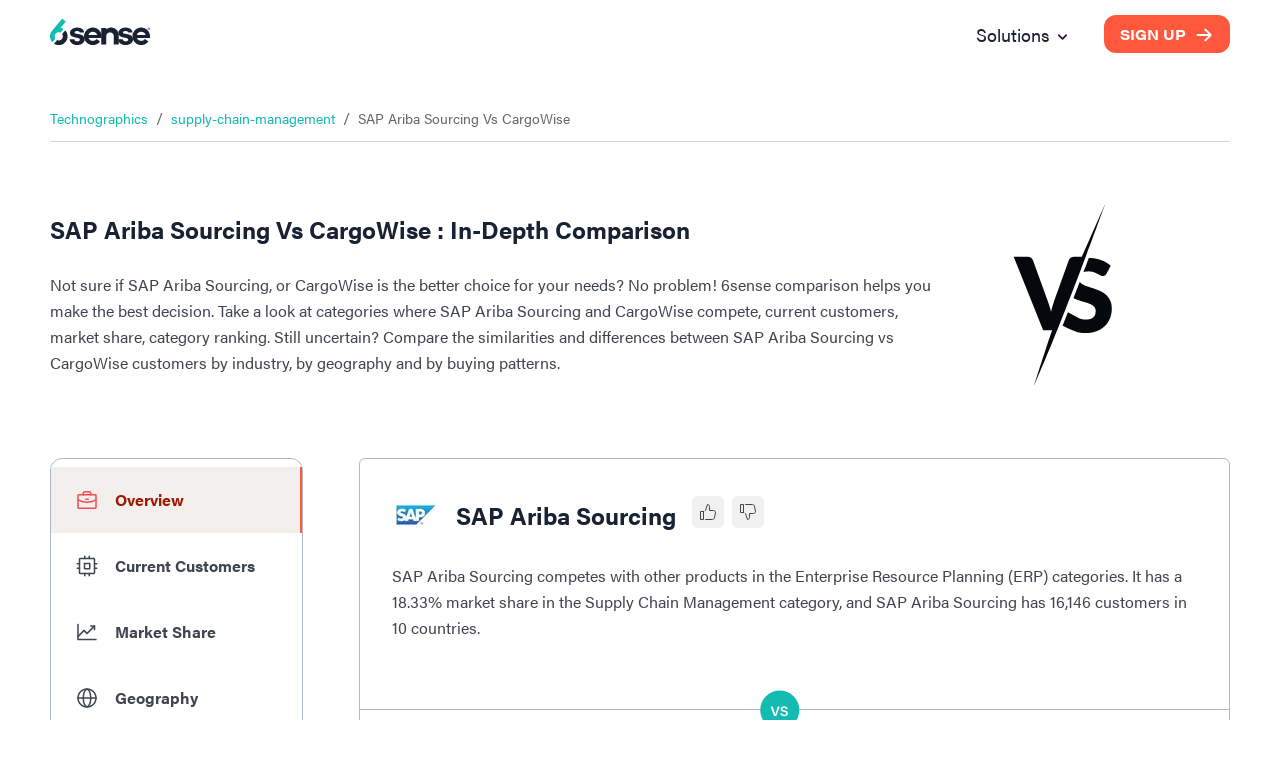

--- FILE ---
content_type: text/html; charset=utf-8
request_url: https://6sense.com/tech/supply-chain-management/saparibasourcing-vs-cargowise
body_size: 28800
content:
<!DOCTYPE html><html><head><script>(function(w,i,g){w[g]=w[g]||[];if(typeof w[g].push=='function')w[g].push(i)})
(window,'GTM-MRRR6D','google_tags_first_party');</script><script>(function(w,d,s,l){w[l]=w[l]||[];(function(){w[l].push(arguments);})('set', 'developer_id.dYzg1YT', true);
		w[l].push({'gtm.start':new Date().getTime(),event:'gtm.js'});var f=d.getElementsByTagName(s)[0],
		j=d.createElement(s);j.async=true;j.src='/pntd/';
		f.parentNode.insertBefore(j,f);
		})(window,document,'script','dataLayer');</script><meta charSet="utf-8"/><meta name="viewport" content="width=device-width, initial-scale=1.0"/><title>SAP Ariba Sourcing vs CargoWise: Supply Chain Management Comparison</title><meta name="description" content="Compare SAP Ariba Sourcing vs CargoWise 2026. SAP Ariba Sourcing has 16146 and CargoWise has 952 customers in Supply Chain Management industry. Know more."/><meta name="keywords" content="SAP Ariba Sourcing vs CargoWise, SAP Ariba Sourcing vs CargoWise comparison, SAP Ariba Sourcing vs CargoWise head-to-head"/><meta property="og:type" content="website"/><meta property="og:title" content="SAP Ariba Sourcing vs CargoWise: Supply Chain Management Comparison"/><meta property="og:description" content="Compare SAP Ariba Sourcing vs CargoWise 2026. SAP Ariba Sourcing has 16146 and CargoWise has 952 customers in Supply Chain Management industry. Know more."/><meta property="og:locale" content="en_IE"/><meta property="og:site_name" content="6sense"/><meta property="og:url" content="https://www.6sense.com/tech/supply-chain-management/saparibasourcing-vs-cargowise"/><meta property="og:image" content="https://d33057b1ujmo0c.cloudfront.net/sales_website/icons_v2/demandmatrix_header_image.webp"/><meta property="og:image:alt" content="SAP Ariba Sourcing vs CargoWise: Supply Chain Management Comparison"/><meta property="og:image:width" content="1200"/><meta property="og:image:height" content="630"/><meta name="robots" content="index,follow"/><meta name="twitter:card" content="summary_large_image"/><meta name="twitter:site" content="@6sense_Inc"/><meta name="twitter:creator" content="@6sense_Inc"/><meta property="twitter:title" content="SAP Ariba Sourcing vs CargoWise: Supply Chain Management Comparison"/><meta property="twitter:description" content="Compare SAP Ariba Sourcing vs CargoWise 2026. SAP Ariba Sourcing has 16146 and CargoWise has 952 customers in Supply Chain Management industry. Know more."/><link rel="canonical" href="https://www.6sense.com/tech/supply-chain-management/saparibasourcing-vs-cargowise"/><link rel="shortcut icon" href="https://d33057b1ujmo0c.cloudfront.net/sales_website/6sense/favicon.ico"/><script type="application/ld+json">{"@context":"https://schema.org","@type":"FAQPage","mainEntity":[{"@type":"Question","name":"What are the different markets in which\n        SAP Ariba Sourcing and\n        CargoWise compete against each other?","acceptedAnswer":{"@type":"Answer","text":"SAP Ariba Sourcing and\n        CargoWise compete against each other in\n        the Supply Chain Management, Enterprise Resource Planning (ERP)."}},{"@type":"Question","name":"How does the market share of\n        SAP Ariba Sourcing\n        and CargoWise compare in the\n        Supply Chain Management market?","acceptedAnswer":{"@type":"Answer","text":"In the Supply Chain Management market,\n        SAP Ariba Sourcing has a\n        18.33%\n        market share in comparison to\n        CargoWise’s\n        1.08%.\n        Since it has a better market share coverage,\n        SAP Ariba Sourcing holds the\n        1st\n        spot in 6sense's Market Share Ranking Index for\n        the Supply Chain Management category, while\n        CargoWise holds the\n        17th spot."}},{"@type":"Question","name":"How many customers are acquired by\n        SAP Ariba Sourcing and\n        CargoWise in the\n        Supply Chain Management segment?","acceptedAnswer":{"@type":"Answer","text":"SAP Ariba Sourcing has\n        16,146 customers and\n        CargoWise has\n        952 customers in the\n        Supply Chain Management\n        segment. SAP Ariba Sourcing has\n        15194 more customers than\n        CargoWise in this category."}},{"@type":"Question","name":"What are the countries in which\n        SAP Ariba Sourcing and\n        CargoWise has more customers?","acceptedAnswer":{"@type":"Answer","text":"SAP Ariba Sourcing has more customers in\n        United States, India and Brazil. <br> CargoWise\n        has more customers in United States, Australia and United Kingdom."}}]}</script><script type="application/ld+json">{"@context":"https://schema.org","@type":"BreadcrumbList","itemListElement":[{"@type":"ListItem","position":1,"name":"Technographics","item":"https://6sense.com/technology-comparison"},{"@type":"ListItem","position":2,"name":"supply-chain-management","item":"https://6sense.com/tech/supply-chain-management"},{"@type":"ListItem","position":3,"name":"SAP Ariba Sourcing Vs\n        CargoWise","item":"https://6sense.com/tech/supply-chain-management/saparibasourcing-vs-cargowise"}]}</script><script type="application/ld+json">{"@context":"https://schema.org","@type":"WebPage","isAccessibleForFree":false,"url":"https://6sense.com/tech/supply-chain-management/saparibasourcing-vs-cargowise","hasPart":[{"@type":"WebPageElement","isAccessibleForFree":false,"cssSelector":".paywall"}]}</script><script type="application/ld+json">{"@context":"http://schema.org","@type":"Organization","name":"6sense","image":"https://d33057b1ujmo0c.cloudfront.net/sales_website/6sense/6sense_meta_img.jpg","logo":"https://d33057b1ujmo0c.cloudfront.net/sales_website/6sense/6sense_logo.svg","url":"https://www.6sense.com/","contactPoint":{"@type":"ContactPoint","telephone":"415-212-9225","contactType":"general"},"sameAs":["https://www.facebook.com/6senseinc/6senseInc","https://www.linkedin.com/company/6sense?originalSubdomain=in","https://www.facebook.com/6senseinc/"],"address":{"@type":"PostalAddress","streetAddress":"450 Mission Street, Suite 201 San Francisco","addressLocality":"CA","postalCode":"94105","addressCountry":"USA"}}</script><meta name="next-head-count" content="28"/><link rel="preconnect" href="https://use.typekit.net" crossorigin /><link rel="preload" href="/_next/static/css/821b10cf4574362c.css" as="style"/><link rel="stylesheet" href="/_next/static/css/821b10cf4574362c.css" data-n-g=""/><noscript data-n-css=""></noscript><script defer="" nomodule="" src="/_next/static/chunks/polyfills-42372ed130431b0a.js"></script><script src="/_next/static/chunks/webpack-62b5e5eff00fdb13.js" defer=""></script><script src="/_next/static/chunks/framework-25c5f1bd495ca617.js" defer=""></script><script src="/_next/static/chunks/main-561bc11d728687b7.js" defer=""></script><script src="/_next/static/chunks/pages/_app-666181a6b03ef123.js" defer=""></script><script src="/_next/static/chunks/6272-7a54bb702a482a1b.js" defer=""></script><script src="/_next/static/chunks/6199-a15fedc382b9e498.js" defer=""></script><script src="/_next/static/chunks/5467-4fb46b8669c067f5.js" defer=""></script><script src="/_next/static/chunks/659-50b0e9352de20d90.js" defer=""></script><script src="/_next/static/chunks/9842-7c885443dd896cc4.js" defer=""></script><script src="/_next/static/chunks/3712-42b8ef83b3291714.js" defer=""></script><script src="/_next/static/chunks/1446-22b22e1fbc3c121e.js" defer=""></script><script src="/_next/static/chunks/3122-484c5d939eb140eb.js" defer=""></script><script src="/_next/static/chunks/5360-a66cf561ca4fd050.js" defer=""></script><script src="/_next/static/chunks/531-40cde208b54cd70a.js" defer=""></script><script src="/_next/static/chunks/9751-a6ab18b1978d2a66.js" defer=""></script><script src="/_next/static/chunks/8924-4ea3065a1d520c4f.js" defer=""></script><script src="/_next/static/chunks/2939-aacce59c30ac9e35.js" defer=""></script><script src="/_next/static/chunks/8414-02ac8cd012346eac.js" defer=""></script><script src="/_next/static/chunks/7690-4367cbaab5a5208b.js" defer=""></script><script src="/_next/static/chunks/8413-d83a71470ec4c97c.js" defer=""></script><script src="/_next/static/chunks/2534-98798f54e0673b60.js" defer=""></script><script src="/_next/static/chunks/9312-da3b668c331b5838.js" defer=""></script><script src="/_next/static/chunks/3600-9240042db0512df7.js" defer=""></script><script src="/_next/static/chunks/pages/tech/%5Bcategory%5D/%5Btech_url%5D-14217180af883fd8.js" defer=""></script><script src="/_next/static/odeWrwRE3krrT6Phg-61l/_buildManifest.js" defer=""></script><script src="/_next/static/odeWrwRE3krrT6Phg-61l/_ssgManifest.js" defer=""></script><style data-href="https://use.typekit.net/woz0slo.css">@import url("https://p.typekit.net/p.css?s=1&k=woz0slo&ht=tk&f=26053.26054.26056.26062.25998.25999.26000.26001.26016.26017.26018.26019.26036.26037.26046.26047.26072.26073.26086.26087&a=590153&app=typekit&e=css");@font-face{font-family:"acumin-pro";src:url("https://use.typekit.net/af/6d4bb2/00000000000000003b9acafc/27/l?primer=7cdcb44be4a7db8877ffa5c0007b8dd865b3bbc383831fe2ea177f62257a9191&fvd=n7&v=3") format("woff2"),url("https://use.typekit.net/af/6d4bb2/00000000000000003b9acafc/27/d?primer=7cdcb44be4a7db8877ffa5c0007b8dd865b3bbc383831fe2ea177f62257a9191&fvd=n7&v=3") format("woff"),url("https://use.typekit.net/af/6d4bb2/00000000000000003b9acafc/27/a?primer=7cdcb44be4a7db8877ffa5c0007b8dd865b3bbc383831fe2ea177f62257a9191&fvd=n7&v=3") format("opentype");font-display:auto;font-style:normal;font-weight:700;font-stretch:normal}@font-face{font-family:"acumin-pro";src:url("https://use.typekit.net/af/6ce26b/00000000000000003b9acafd/27/l?primer=7cdcb44be4a7db8877ffa5c0007b8dd865b3bbc383831fe2ea177f62257a9191&fvd=i7&v=3") format("woff2"),url("https://use.typekit.net/af/6ce26b/00000000000000003b9acafd/27/d?primer=7cdcb44be4a7db8877ffa5c0007b8dd865b3bbc383831fe2ea177f62257a9191&fvd=i7&v=3") format("woff"),url("https://use.typekit.net/af/6ce26b/00000000000000003b9acafd/27/a?primer=7cdcb44be4a7db8877ffa5c0007b8dd865b3bbc383831fe2ea177f62257a9191&fvd=i7&v=3") format("opentype");font-display:auto;font-style:italic;font-weight:700;font-stretch:normal}@font-face{font-family:"acumin-pro";src:url("https://use.typekit.net/af/aa5b59/00000000000000003b9acaf7/27/l?primer=7cdcb44be4a7db8877ffa5c0007b8dd865b3bbc383831fe2ea177f62257a9191&fvd=i4&v=3") format("woff2"),url("https://use.typekit.net/af/aa5b59/00000000000000003b9acaf7/27/d?primer=7cdcb44be4a7db8877ffa5c0007b8dd865b3bbc383831fe2ea177f62257a9191&fvd=i4&v=3") format("woff"),url("https://use.typekit.net/af/aa5b59/00000000000000003b9acaf7/27/a?primer=7cdcb44be4a7db8877ffa5c0007b8dd865b3bbc383831fe2ea177f62257a9191&fvd=i4&v=3") format("opentype");font-display:auto;font-style:italic;font-weight:400;font-stretch:normal}@font-face{font-family:"acumin-pro";src:url("https://use.typekit.net/af/46da36/00000000000000003b9acaf6/27/l?primer=7cdcb44be4a7db8877ffa5c0007b8dd865b3bbc383831fe2ea177f62257a9191&fvd=n4&v=3") format("woff2"),url("https://use.typekit.net/af/46da36/00000000000000003b9acaf6/27/d?primer=7cdcb44be4a7db8877ffa5c0007b8dd865b3bbc383831fe2ea177f62257a9191&fvd=n4&v=3") format("woff"),url("https://use.typekit.net/af/46da36/00000000000000003b9acaf6/27/a?primer=7cdcb44be4a7db8877ffa5c0007b8dd865b3bbc383831fe2ea177f62257a9191&fvd=n4&v=3") format("opentype");font-display:auto;font-style:normal;font-weight:400;font-stretch:normal}@font-face{font-family:"acumin-pro-condensed";src:url("https://use.typekit.net/af/69b3c5/00000000000000003b9acb0e/27/l?primer=7cdcb44be4a7db8877ffa5c0007b8dd865b3bbc383831fe2ea177f62257a9191&fvd=n7&v=3") format("woff2"),url("https://use.typekit.net/af/69b3c5/00000000000000003b9acb0e/27/d?primer=7cdcb44be4a7db8877ffa5c0007b8dd865b3bbc383831fe2ea177f62257a9191&fvd=n7&v=3") format("woff"),url("https://use.typekit.net/af/69b3c5/00000000000000003b9acb0e/27/a?primer=7cdcb44be4a7db8877ffa5c0007b8dd865b3bbc383831fe2ea177f62257a9191&fvd=n7&v=3") format("opentype");font-display:auto;font-style:normal;font-weight:700;font-stretch:normal}@font-face{font-family:"acumin-pro-condensed";src:url("https://use.typekit.net/af/d99dcd/00000000000000003b9acb0f/27/l?primer=7cdcb44be4a7db8877ffa5c0007b8dd865b3bbc383831fe2ea177f62257a9191&fvd=i7&v=3") format("woff2"),url("https://use.typekit.net/af/d99dcd/00000000000000003b9acb0f/27/d?primer=7cdcb44be4a7db8877ffa5c0007b8dd865b3bbc383831fe2ea177f62257a9191&fvd=i7&v=3") format("woff"),url("https://use.typekit.net/af/d99dcd/00000000000000003b9acb0f/27/a?primer=7cdcb44be4a7db8877ffa5c0007b8dd865b3bbc383831fe2ea177f62257a9191&fvd=i7&v=3") format("opentype");font-display:auto;font-style:italic;font-weight:700;font-stretch:normal}@font-face{font-family:"acumin-pro-condensed";src:url("https://use.typekit.net/af/4b28f4/00000000000000003b9acb08/27/l?primer=7cdcb44be4a7db8877ffa5c0007b8dd865b3bbc383831fe2ea177f62257a9191&fvd=n4&v=3") format("woff2"),url("https://use.typekit.net/af/4b28f4/00000000000000003b9acb08/27/d?primer=7cdcb44be4a7db8877ffa5c0007b8dd865b3bbc383831fe2ea177f62257a9191&fvd=n4&v=3") format("woff"),url("https://use.typekit.net/af/4b28f4/00000000000000003b9acb08/27/a?primer=7cdcb44be4a7db8877ffa5c0007b8dd865b3bbc383831fe2ea177f62257a9191&fvd=n4&v=3") format("opentype");font-display:auto;font-style:normal;font-weight:400;font-stretch:normal}@font-face{font-family:"acumin-pro-condensed";src:url("https://use.typekit.net/af/9832ec/00000000000000003b9acb09/27/l?primer=7cdcb44be4a7db8877ffa5c0007b8dd865b3bbc383831fe2ea177f62257a9191&fvd=i4&v=3") format("woff2"),url("https://use.typekit.net/af/9832ec/00000000000000003b9acb09/27/d?primer=7cdcb44be4a7db8877ffa5c0007b8dd865b3bbc383831fe2ea177f62257a9191&fvd=i4&v=3") format("woff"),url("https://use.typekit.net/af/9832ec/00000000000000003b9acb09/27/a?primer=7cdcb44be4a7db8877ffa5c0007b8dd865b3bbc383831fe2ea177f62257a9191&fvd=i4&v=3") format("opentype");font-display:auto;font-style:italic;font-weight:400;font-stretch:normal}@font-face{font-family:"acumin-pro-extra-condensed";src:url("https://use.typekit.net/af/c4767b/00000000000000003b9acb20/27/l?primer=7cdcb44be4a7db8877ffa5c0007b8dd865b3bbc383831fe2ea177f62257a9191&fvd=n7&v=3") format("woff2"),url("https://use.typekit.net/af/c4767b/00000000000000003b9acb20/27/d?primer=7cdcb44be4a7db8877ffa5c0007b8dd865b3bbc383831fe2ea177f62257a9191&fvd=n7&v=3") format("woff"),url("https://use.typekit.net/af/c4767b/00000000000000003b9acb20/27/a?primer=7cdcb44be4a7db8877ffa5c0007b8dd865b3bbc383831fe2ea177f62257a9191&fvd=n7&v=3") format("opentype");font-display:auto;font-style:normal;font-weight:700;font-stretch:normal}@font-face{font-family:"acumin-pro-extra-condensed";src:url("https://use.typekit.net/af/289661/00000000000000003b9acb21/27/l?primer=7cdcb44be4a7db8877ffa5c0007b8dd865b3bbc383831fe2ea177f62257a9191&fvd=i7&v=3") format("woff2"),url("https://use.typekit.net/af/289661/00000000000000003b9acb21/27/d?primer=7cdcb44be4a7db8877ffa5c0007b8dd865b3bbc383831fe2ea177f62257a9191&fvd=i7&v=3") format("woff"),url("https://use.typekit.net/af/289661/00000000000000003b9acb21/27/a?primer=7cdcb44be4a7db8877ffa5c0007b8dd865b3bbc383831fe2ea177f62257a9191&fvd=i7&v=3") format("opentype");font-display:auto;font-style:italic;font-weight:700;font-stretch:normal}@font-face{font-family:"acumin-pro-extra-condensed";src:url("https://use.typekit.net/af/f2b2eb/00000000000000003b9acb1a/27/l?primer=7cdcb44be4a7db8877ffa5c0007b8dd865b3bbc383831fe2ea177f62257a9191&fvd=n4&v=3") format("woff2"),url("https://use.typekit.net/af/f2b2eb/00000000000000003b9acb1a/27/d?primer=7cdcb44be4a7db8877ffa5c0007b8dd865b3bbc383831fe2ea177f62257a9191&fvd=n4&v=3") format("woff"),url("https://use.typekit.net/af/f2b2eb/00000000000000003b9acb1a/27/a?primer=7cdcb44be4a7db8877ffa5c0007b8dd865b3bbc383831fe2ea177f62257a9191&fvd=n4&v=3") format("opentype");font-display:auto;font-style:normal;font-weight:400;font-stretch:normal}@font-face{font-family:"acumin-pro-extra-condensed";src:url("https://use.typekit.net/af/c830f2/00000000000000003b9acb1b/27/l?primer=7cdcb44be4a7db8877ffa5c0007b8dd865b3bbc383831fe2ea177f62257a9191&fvd=i4&v=3") format("woff2"),url("https://use.typekit.net/af/c830f2/00000000000000003b9acb1b/27/d?primer=7cdcb44be4a7db8877ffa5c0007b8dd865b3bbc383831fe2ea177f62257a9191&fvd=i4&v=3") format("woff"),url("https://use.typekit.net/af/c830f2/00000000000000003b9acb1b/27/a?primer=7cdcb44be4a7db8877ffa5c0007b8dd865b3bbc383831fe2ea177f62257a9191&fvd=i4&v=3") format("opentype");font-display:auto;font-style:italic;font-weight:400;font-stretch:normal}@font-face{font-family:"acumin-pro-semi-condensed";src:url("https://use.typekit.net/af/ee7f3d/00000000000000003b9acb33/27/l?primer=7cdcb44be4a7db8877ffa5c0007b8dd865b3bbc383831fe2ea177f62257a9191&fvd=n7&v=3") format("woff2"),url("https://use.typekit.net/af/ee7f3d/00000000000000003b9acb33/27/d?primer=7cdcb44be4a7db8877ffa5c0007b8dd865b3bbc383831fe2ea177f62257a9191&fvd=n7&v=3") format("woff"),url("https://use.typekit.net/af/ee7f3d/00000000000000003b9acb33/27/a?primer=7cdcb44be4a7db8877ffa5c0007b8dd865b3bbc383831fe2ea177f62257a9191&fvd=n7&v=3") format("opentype");font-display:auto;font-style:normal;font-weight:700;font-stretch:normal}@font-face{font-family:"acumin-pro-semi-condensed";src:url("https://use.typekit.net/af/503f80/00000000000000003b9acb34/27/l?primer=7cdcb44be4a7db8877ffa5c0007b8dd865b3bbc383831fe2ea177f62257a9191&fvd=i7&v=3") format("woff2"),url("https://use.typekit.net/af/503f80/00000000000000003b9acb34/27/d?primer=7cdcb44be4a7db8877ffa5c0007b8dd865b3bbc383831fe2ea177f62257a9191&fvd=i7&v=3") format("woff"),url("https://use.typekit.net/af/503f80/00000000000000003b9acb34/27/a?primer=7cdcb44be4a7db8877ffa5c0007b8dd865b3bbc383831fe2ea177f62257a9191&fvd=i7&v=3") format("opentype");font-display:auto;font-style:italic;font-weight:700;font-stretch:normal}@font-face{font-family:"acumin-pro-semi-condensed";src:url("https://use.typekit.net/af/3f7b4d/00000000000000003b9acb2d/27/l?primer=7cdcb44be4a7db8877ffa5c0007b8dd865b3bbc383831fe2ea177f62257a9191&fvd=n4&v=3") format("woff2"),url("https://use.typekit.net/af/3f7b4d/00000000000000003b9acb2d/27/d?primer=7cdcb44be4a7db8877ffa5c0007b8dd865b3bbc383831fe2ea177f62257a9191&fvd=n4&v=3") format("woff"),url("https://use.typekit.net/af/3f7b4d/00000000000000003b9acb2d/27/a?primer=7cdcb44be4a7db8877ffa5c0007b8dd865b3bbc383831fe2ea177f62257a9191&fvd=n4&v=3") format("opentype");font-display:auto;font-style:normal;font-weight:400;font-stretch:normal}@font-face{font-family:"acumin-pro-semi-condensed";src:url("https://use.typekit.net/af/761912/00000000000000003b9acb2e/27/l?primer=7cdcb44be4a7db8877ffa5c0007b8dd865b3bbc383831fe2ea177f62257a9191&fvd=i4&v=3") format("woff2"),url("https://use.typekit.net/af/761912/00000000000000003b9acb2e/27/d?primer=7cdcb44be4a7db8877ffa5c0007b8dd865b3bbc383831fe2ea177f62257a9191&fvd=i4&v=3") format("woff"),url("https://use.typekit.net/af/761912/00000000000000003b9acb2e/27/a?primer=7cdcb44be4a7db8877ffa5c0007b8dd865b3bbc383831fe2ea177f62257a9191&fvd=i4&v=3") format("opentype");font-display:auto;font-style:italic;font-weight:400;font-stretch:normal}@font-face{font-family:"acumin-pro-wide";src:url("https://use.typekit.net/af/be1794/00000000000000003b9acb45/27/l?primer=7cdcb44be4a7db8877ffa5c0007b8dd865b3bbc383831fe2ea177f62257a9191&fvd=n7&v=3") format("woff2"),url("https://use.typekit.net/af/be1794/00000000000000003b9acb45/27/d?primer=7cdcb44be4a7db8877ffa5c0007b8dd865b3bbc383831fe2ea177f62257a9191&fvd=n7&v=3") format("woff"),url("https://use.typekit.net/af/be1794/00000000000000003b9acb45/27/a?primer=7cdcb44be4a7db8877ffa5c0007b8dd865b3bbc383831fe2ea177f62257a9191&fvd=n7&v=3") format("opentype");font-display:auto;font-style:normal;font-weight:700;font-stretch:normal}@font-face{font-family:"acumin-pro-wide";src:url("https://use.typekit.net/af/72fcf6/00000000000000003b9acb46/27/l?primer=7cdcb44be4a7db8877ffa5c0007b8dd865b3bbc383831fe2ea177f62257a9191&fvd=i7&v=3") format("woff2"),url("https://use.typekit.net/af/72fcf6/00000000000000003b9acb46/27/d?primer=7cdcb44be4a7db8877ffa5c0007b8dd865b3bbc383831fe2ea177f62257a9191&fvd=i7&v=3") format("woff"),url("https://use.typekit.net/af/72fcf6/00000000000000003b9acb46/27/a?primer=7cdcb44be4a7db8877ffa5c0007b8dd865b3bbc383831fe2ea177f62257a9191&fvd=i7&v=3") format("opentype");font-display:auto;font-style:italic;font-weight:700;font-stretch:normal}@font-face{font-family:"acumin-pro-wide";src:url("https://use.typekit.net/af/e3a744/00000000000000003b9acb3f/27/l?primer=7cdcb44be4a7db8877ffa5c0007b8dd865b3bbc383831fe2ea177f62257a9191&fvd=n4&v=3") format("woff2"),url("https://use.typekit.net/af/e3a744/00000000000000003b9acb3f/27/d?primer=7cdcb44be4a7db8877ffa5c0007b8dd865b3bbc383831fe2ea177f62257a9191&fvd=n4&v=3") format("woff"),url("https://use.typekit.net/af/e3a744/00000000000000003b9acb3f/27/a?primer=7cdcb44be4a7db8877ffa5c0007b8dd865b3bbc383831fe2ea177f62257a9191&fvd=n4&v=3") format("opentype");font-display:auto;font-style:normal;font-weight:400;font-stretch:normal}@font-face{font-family:"acumin-pro-wide";src:url("https://use.typekit.net/af/a77ed7/00000000000000003b9acb40/27/l?primer=7cdcb44be4a7db8877ffa5c0007b8dd865b3bbc383831fe2ea177f62257a9191&fvd=i4&v=3") format("woff2"),url("https://use.typekit.net/af/a77ed7/00000000000000003b9acb40/27/d?primer=7cdcb44be4a7db8877ffa5c0007b8dd865b3bbc383831fe2ea177f62257a9191&fvd=i4&v=3") format("woff"),url("https://use.typekit.net/af/a77ed7/00000000000000003b9acb40/27/a?primer=7cdcb44be4a7db8877ffa5c0007b8dd865b3bbc383831fe2ea177f62257a9191&fvd=i4&v=3") format("opentype");font-display:auto;font-style:italic;font-weight:400;font-stretch:normal}.tk-acumin-pro{font-family:"acumin-pro",sans-serif}.tk-acumin-pro-condensed{font-family:"acumin-pro-condensed",sans-serif}.tk-acumin-pro-extra-condensed{font-family:"acumin-pro-extra-condensed",sans-serif}.tk-acumin-pro-semi-condensed{font-family:"acumin-pro-semi-condensed",sans-serif}.tk-acumin-pro-wide{font-family:"acumin-pro-wide",sans-serif}</style></head><body><div id="__next"><div class="Toastify"></div><div class="MuiBox-root css-0"><style data-emotion="css tprtzr">.css-tprtzr{display:-webkit-box;display:-webkit-flex;display:-ms-flexbox;display:flex;-webkit-flex-direction:column;-ms-flex-direction:column;flex-direction:column;width:100%;box-sizing:border-box;-webkit-flex-shrink:0;-ms-flex-negative:0;flex-shrink:0;position:fixed;z-index:1251;top:0;left:auto;right:0;background-color:#9d1801;color:#fff;background-color:#f1f4f6;box-shadow:none;background-color:transparent;padding:10px 0px;}@media print{.css-tprtzr{position:absolute;}}</style><style data-emotion="css 9lkno7">.css-9lkno7{background-color:#fff;color:rgba(0, 0, 0, 0.87);-webkit-transition:box-shadow 300ms cubic-bezier(0.4, 0, 0.2, 1) 0ms;transition:box-shadow 300ms cubic-bezier(0.4, 0, 0.2, 1) 0ms;box-shadow:0px 2px 4px -1px rgba(0,0,0,0.2),0px 4px 5px 0px rgba(0,0,0,0.14),0px 1px 10px 0px rgba(0,0,0,0.12);display:-webkit-box;display:-webkit-flex;display:-ms-flexbox;display:flex;-webkit-flex-direction:column;-ms-flex-direction:column;flex-direction:column;width:100%;box-sizing:border-box;-webkit-flex-shrink:0;-ms-flex-negative:0;flex-shrink:0;position:fixed;z-index:1251;top:0;left:auto;right:0;background-color:#9d1801;color:#fff;background-color:#f1f4f6;box-shadow:none;background-color:transparent;padding:10px 0px;}@media print{.css-9lkno7{position:absolute;}}</style><header class="MuiPaper-root MuiPaper-elevation MuiPaper-elevation4 MuiAppBar-root MuiAppBar-colorPrimary MuiAppBar-positionFixed mui-fixed css-9lkno7" id="navbar"><style data-emotion="css 1ekb41w">.css-1ekb41w{width:100%;margin-left:auto;box-sizing:border-box;margin-right:auto;display:block;padding-left:16px;padding-right:16px;}@media (min-width:600px){.css-1ekb41w{padding-left:24px;padding-right:24px;}}@media (min-width:1536px){.css-1ekb41w{max-width:1536px;}}</style><div class="MuiContainer-root MuiContainer-maxWidthXl css-1ekb41w"><style data-emotion="css 6tsndk">.css-6tsndk{position:relative;display:-webkit-box;display:-webkit-flex;display:-ms-flexbox;display:flex;-webkit-align-items:center;-webkit-box-align:center;-ms-flex-align:center;align-items:center;padding-left:16px;padding-right:16px;min-height:48px;}@media (min-width:600px){.css-6tsndk{padding-left:24px;padding-right:24px;}}</style><div class="MuiToolbar-root MuiToolbar-gutters MuiToolbar-dense css-6tsndk"><img alt="6sense Logo" loading="lazy" width="120" height="31" decoding="async" data-nimg="1" style="color:transparent" src="https://d33057b1ujmo0c.cloudfront.net/sales_website/6sense/6sense_logo.svg"/><style data-emotion="css uwevyz">.css-uwevyz{font-family:"acumin-pro";font-weight:500;font-size:0.875rem;line-height:1.75;text-transform:uppercase;min-width:64px;padding:6px 8px;border-radius:4px;-webkit-transition:background-color 250ms cubic-bezier(0.4, 0, 0.2, 1) 0ms,box-shadow 250ms cubic-bezier(0.4, 0, 0.2, 1) 0ms,border-color 250ms cubic-bezier(0.4, 0, 0.2, 1) 0ms,color 250ms cubic-bezier(0.4, 0, 0.2, 1) 0ms;transition:background-color 250ms cubic-bezier(0.4, 0, 0.2, 1) 0ms,box-shadow 250ms cubic-bezier(0.4, 0, 0.2, 1) 0ms,border-color 250ms cubic-bezier(0.4, 0, 0.2, 1) 0ms,color 250ms cubic-bezier(0.4, 0, 0.2, 1) 0ms;color:#9d1801;font-size:14px;font-weight:700;background:#192232;color:#fff;text-transform:none;border-radius:10px;font-family:"acumin-pro-wide";height:40px;font-size:14px;padding:0 16px;height:35px;margin-left:auto;background:#ff583d;}.css-uwevyz:hover{-webkit-text-decoration:none;text-decoration:none;background-color:rgba(157, 24, 1, 0.04);}@media (hover: none){.css-uwevyz:hover{background-color:transparent;}}.css-uwevyz.Mui-disabled{color:rgba(0, 0, 0, 0.26);}.css-uwevyz #button_text{font:inherit;color:inherit;margin-right:8px;-webkit-transform:translateX(0);-moz-transform:translateX(0);-ms-transform:translateX(0);transform:translateX(0);-webkit-transition:all 0.3s ease 0s;transition:all 0.3s ease 0s;}.css-uwevyz #arrow_left_icon{width:20px;height:45px;-webkit-transform:translateX(-60px);-moz-transform:translateX(-60px);-ms-transform:translateX(-60px);transform:translateX(-60px);opacity:0;position:absolute;}.css-uwevyz #arrow_right_icon{width:20px;height:45px;-webkit-transform:translateX(0);-moz-transform:translateX(0);-ms-transform:translateX(0);transform:translateX(0);-webkit-transition:all 0.3s ease 0s;transition:all 0.3s ease 0s;}.css-uwevyz:hover{background:#192232;}.css-uwevyz:hover #arrow_left_icon{-webkit-transform:translateX(0);-moz-transform:translateX(0);-ms-transform:translateX(0);transform:translateX(0);opacity:1;position:relative;-webkit-transition:all 0.3s ease 0s;transition:all 0.3s ease 0s;}.css-uwevyz:hover #arrow_right_icon{opacity:0;-webkit-transform:translateX(60px);-moz-transform:translateX(60px);-ms-transform:translateX(60px);transform:translateX(60px);position:absolute;left:80px;-webkit-transition:all 0.3s ease 0s;transition:all 0.3s ease 0s;}.css-uwevyz:hover #button_text{margin-left:8px;margin-right:0;}.css-uwevyz:hover{background:#ff583d;}</style><style data-emotion="css 1oxh7ow">.css-1oxh7ow{display:-webkit-inline-box;display:-webkit-inline-flex;display:-ms-inline-flexbox;display:inline-flex;-webkit-align-items:center;-webkit-box-align:center;-ms-flex-align:center;align-items:center;-webkit-box-pack:center;-ms-flex-pack:center;-webkit-justify-content:center;justify-content:center;position:relative;box-sizing:border-box;-webkit-tap-highlight-color:transparent;background-color:transparent;outline:0;border:0;margin:0;border-radius:0;padding:0;cursor:pointer;-webkit-user-select:none;-moz-user-select:none;-ms-user-select:none;user-select:none;vertical-align:middle;-moz-appearance:none;-webkit-appearance:none;-webkit-text-decoration:none;text-decoration:none;color:inherit;font-family:"acumin-pro";font-weight:500;font-size:0.875rem;line-height:1.75;text-transform:uppercase;min-width:64px;padding:6px 8px;border-radius:4px;-webkit-transition:background-color 250ms cubic-bezier(0.4, 0, 0.2, 1) 0ms,box-shadow 250ms cubic-bezier(0.4, 0, 0.2, 1) 0ms,border-color 250ms cubic-bezier(0.4, 0, 0.2, 1) 0ms,color 250ms cubic-bezier(0.4, 0, 0.2, 1) 0ms;transition:background-color 250ms cubic-bezier(0.4, 0, 0.2, 1) 0ms,box-shadow 250ms cubic-bezier(0.4, 0, 0.2, 1) 0ms,border-color 250ms cubic-bezier(0.4, 0, 0.2, 1) 0ms,color 250ms cubic-bezier(0.4, 0, 0.2, 1) 0ms;color:#9d1801;font-size:14px;font-weight:700;background:#192232;color:#fff;text-transform:none;border-radius:10px;font-family:"acumin-pro-wide";height:40px;font-size:14px;padding:0 16px;height:35px;margin-left:auto;background:#ff583d;}.css-1oxh7ow::-moz-focus-inner{border-style:none;}.css-1oxh7ow.Mui-disabled{pointer-events:none;cursor:default;}@media print{.css-1oxh7ow{-webkit-print-color-adjust:exact;color-adjust:exact;}}.css-1oxh7ow:hover{-webkit-text-decoration:none;text-decoration:none;background-color:rgba(157, 24, 1, 0.04);}@media (hover: none){.css-1oxh7ow:hover{background-color:transparent;}}.css-1oxh7ow.Mui-disabled{color:rgba(0, 0, 0, 0.26);}.css-1oxh7ow #button_text{font:inherit;color:inherit;margin-right:8px;-webkit-transform:translateX(0);-moz-transform:translateX(0);-ms-transform:translateX(0);transform:translateX(0);-webkit-transition:all 0.3s ease 0s;transition:all 0.3s ease 0s;}.css-1oxh7ow #arrow_left_icon{width:20px;height:45px;-webkit-transform:translateX(-60px);-moz-transform:translateX(-60px);-ms-transform:translateX(-60px);transform:translateX(-60px);opacity:0;position:absolute;}.css-1oxh7ow #arrow_right_icon{width:20px;height:45px;-webkit-transform:translateX(0);-moz-transform:translateX(0);-ms-transform:translateX(0);transform:translateX(0);-webkit-transition:all 0.3s ease 0s;transition:all 0.3s ease 0s;}.css-1oxh7ow:hover{background:#192232;}.css-1oxh7ow:hover #arrow_left_icon{-webkit-transform:translateX(0);-moz-transform:translateX(0);-ms-transform:translateX(0);transform:translateX(0);opacity:1;position:relative;-webkit-transition:all 0.3s ease 0s;transition:all 0.3s ease 0s;}.css-1oxh7ow:hover #arrow_right_icon{opacity:0;-webkit-transform:translateX(60px);-moz-transform:translateX(60px);-ms-transform:translateX(60px);transform:translateX(60px);position:absolute;left:80px;-webkit-transition:all 0.3s ease 0s;transition:all 0.3s ease 0s;}.css-1oxh7ow:hover #button_text{margin-left:8px;margin-right:0;}.css-1oxh7ow:hover{background:#ff583d;}</style><a class="MuiButtonBase-root MuiButton-root MuiButton-text MuiButton-textPrimary MuiButton-sizeMedium MuiButton-textSizeMedium MuiButton-colorPrimary MuiButton-root MuiButton-text MuiButton-textPrimary MuiButton-sizeMedium MuiButton-textSizeMedium MuiButton-colorPrimary css-1oxh7ow" tabindex="0" href="/platform/sales/signup?utm_source=pages&amp;utm_medium=top">SIGN UP</a><style data-emotion="css 1mf92l1">.css-1mf92l1{-webkit-user-select:none;-moz-user-select:none;-ms-user-select:none;user-select:none;width:1em;height:1em;overflow:hidden;display:inline-block;text-align:center;-webkit-flex-shrink:0;-ms-flex-negative:0;flex-shrink:0;font-size:1.5rem;margin-left:20px;cursor:pointer;width:30px;height:30px;}</style><span class="material-icons notranslate MuiIcon-root MuiIcon-fontSizeMedium css-1mf92l1" aria-hidden="true"><img alt="menu icon" loading="lazy" width="30" height="30" decoding="async" data-nimg="1" style="color:transparent" src="https://d33057b1ujmo0c.cloudfront.net/sales_website/6sense/hambargan_icon_black.svg"/></span></div></div></header><style data-emotion="css 1o1cifu">.css-1o1cifu{-webkit-flex:0 0 auto;-ms-flex:0 0 auto;flex:0 0 auto;}.css-1o1cifu .MuiDrawer-paper{z-index:1300;}@media (min-width:0px){.css-1o1cifu .MuiDrawer-paper{width:100%;}}@media (min-width:600px){.css-1o1cifu .MuiDrawer-paper{width:50%;}}</style><div class="MuiDrawer-root MuiDrawer-docked css-1o1cifu"><style data-emotion="css y6iazk">.css-y6iazk{overflow-y:auto;display:-webkit-box;display:-webkit-flex;display:-ms-flexbox;display:flex;-webkit-flex-direction:column;-ms-flex-direction:column;flex-direction:column;height:100%;-webkit-flex:1 0 auto;-ms-flex:1 0 auto;flex:1 0 auto;z-index:1200;-webkit-overflow-scrolling:touch;position:fixed;top:0;outline:0;right:0;border-left:1px solid rgba(0, 0, 0, 0.12);}</style><style data-emotion="css 1ciwpa8">.css-1ciwpa8{background-color:#fff;color:rgba(0, 0, 0, 0.87);-webkit-transition:box-shadow 300ms cubic-bezier(0.4, 0, 0.2, 1) 0ms;transition:box-shadow 300ms cubic-bezier(0.4, 0, 0.2, 1) 0ms;box-shadow:none;overflow-y:auto;display:-webkit-box;display:-webkit-flex;display:-ms-flexbox;display:flex;-webkit-flex-direction:column;-ms-flex-direction:column;flex-direction:column;height:100%;-webkit-flex:1 0 auto;-ms-flex:1 0 auto;flex:1 0 auto;z-index:1200;-webkit-overflow-scrolling:touch;position:fixed;top:0;outline:0;right:0;border-left:1px solid rgba(0, 0, 0, 0.12);}</style><div class="MuiPaper-root MuiPaper-elevation MuiPaper-elevation0 MuiDrawer-paper MuiDrawer-paperAnchorRight MuiDrawer-paperAnchorDockedRight css-1ciwpa8" style="visibility:hidden"><style data-emotion="css rjossc">.css-rjossc{-webkit-user-select:none;-moz-user-select:none;-ms-user-select:none;user-select:none;width:1em;height:1em;overflow:hidden;display:inline-block;text-align:center;-webkit-flex-shrink:0;-ms-flex-negative:0;flex-shrink:0;font-size:1.5rem;width:98px;height:50px;padding-left:16px;margin-top:50px;}</style><span class="material-icons notranslate MuiIcon-root MuiIcon-fontSizeMedium css-rjossc" aria-hidden="true"><img alt="logo_icon" loading="lazy" width="82" height="22" decoding="async" data-nimg="1" style="color:transparent" src="https://d33057b1ujmo0c.cloudfront.net/sales_website/6sense/6sense_logo.svg"/></span><style data-emotion="css l5vemr">.css-l5vemr{-webkit-user-select:none;-moz-user-select:none;-ms-user-select:none;user-select:none;width:1em;height:1em;overflow:hidden;display:inline-block;text-align:center;-webkit-flex-shrink:0;-ms-flex-negative:0;flex-shrink:0;font-size:1.5rem;position:absolute;right:20px;top:15px;height:40px;cursor:pointer;}</style><span class="material-icons notranslate MuiIcon-root MuiIcon-fontSizeMedium css-l5vemr" aria-hidden="true">✕</span><style data-emotion="css 1aiima4">.css-1aiima4{position:relative;-webkit-transition:margin 150ms cubic-bezier(0.4, 0, 0.2, 1) 0ms;transition:margin 150ms cubic-bezier(0.4, 0, 0.2, 1) 0ms;overflow-anchor:none;border-radius:0;}.css-1aiima4::before{position:absolute;left:0;top:-1px;right:0;height:1px;content:"";opacity:1;background-color:rgba(0, 0, 0, 0.12);-webkit-transition:opacity 150ms cubic-bezier(0.4, 0, 0.2, 1) 0ms,background-color 150ms cubic-bezier(0.4, 0, 0.2, 1) 0ms;transition:opacity 150ms cubic-bezier(0.4, 0, 0.2, 1) 0ms,background-color 150ms cubic-bezier(0.4, 0, 0.2, 1) 0ms;}.css-1aiima4:first-of-type::before{display:none;}.css-1aiima4.Mui-expanded::before{opacity:0;}.css-1aiima4.Mui-expanded:first-of-type{margin-top:0;}.css-1aiima4.Mui-expanded:last-of-type{margin-bottom:0;}.css-1aiima4.Mui-expanded+.css-1aiima4.Mui-expanded::before{display:none;}.css-1aiima4.Mui-disabled{background-color:rgba(0, 0, 0, 0.12);}.css-1aiima4:first-of-type{border-top-left-radius:4px;border-top-right-radius:4px;}.css-1aiima4:last-of-type{border-bottom-left-radius:4px;border-bottom-right-radius:4px;}@supports (-ms-ime-align: auto){.css-1aiima4:last-of-type{border-bottom-left-radius:0;border-bottom-right-radius:0;}}.css-1aiima4.Mui-expanded{margin:16px 0;}</style><style data-emotion="css 1aj41gs">.css-1aj41gs{background-color:#fff;color:rgba(0, 0, 0, 0.87);-webkit-transition:box-shadow 300ms cubic-bezier(0.4, 0, 0.2, 1) 0ms;transition:box-shadow 300ms cubic-bezier(0.4, 0, 0.2, 1) 0ms;border-radius:4px;box-shadow:0px 2px 1px -1px rgba(0,0,0,0.2),0px 1px 1px 0px rgba(0,0,0,0.14),0px 1px 3px 0px rgba(0,0,0,0.12);position:relative;-webkit-transition:margin 150ms cubic-bezier(0.4, 0, 0.2, 1) 0ms;transition:margin 150ms cubic-bezier(0.4, 0, 0.2, 1) 0ms;overflow-anchor:none;border-radius:0;}.css-1aj41gs::before{position:absolute;left:0;top:-1px;right:0;height:1px;content:"";opacity:1;background-color:rgba(0, 0, 0, 0.12);-webkit-transition:opacity 150ms cubic-bezier(0.4, 0, 0.2, 1) 0ms,background-color 150ms cubic-bezier(0.4, 0, 0.2, 1) 0ms;transition:opacity 150ms cubic-bezier(0.4, 0, 0.2, 1) 0ms,background-color 150ms cubic-bezier(0.4, 0, 0.2, 1) 0ms;}.css-1aj41gs:first-of-type::before{display:none;}.css-1aj41gs.Mui-expanded::before{opacity:0;}.css-1aj41gs.Mui-expanded:first-of-type{margin-top:0;}.css-1aj41gs.Mui-expanded:last-of-type{margin-bottom:0;}.css-1aj41gs.Mui-expanded+.css-1aj41gs.Mui-expanded::before{display:none;}.css-1aj41gs.Mui-disabled{background-color:rgba(0, 0, 0, 0.12);}.css-1aj41gs:first-of-type{border-top-left-radius:4px;border-top-right-radius:4px;}.css-1aj41gs:last-of-type{border-bottom-left-radius:4px;border-bottom-right-radius:4px;}@supports (-ms-ime-align: auto){.css-1aj41gs:last-of-type{border-bottom-left-radius:0;border-bottom-right-radius:0;}}.css-1aj41gs.Mui-expanded{margin:16px 0;}</style><div class="MuiPaper-root MuiPaper-elevation MuiPaper-rounded MuiPaper-elevation1 MuiAccordion-root MuiAccordion-rounded MuiAccordion-gutters css-1aj41gs" style="box-shadow:none"><style data-emotion="css 1xfr0ul">.css-1xfr0ul{display:-webkit-box;display:-webkit-flex;display:-ms-flexbox;display:flex;min-height:48px;padding:0px 16px;-webkit-transition:min-height 150ms cubic-bezier(0.4, 0, 0.2, 1) 0ms,background-color 150ms cubic-bezier(0.4, 0, 0.2, 1) 0ms;transition:min-height 150ms cubic-bezier(0.4, 0, 0.2, 1) 0ms,background-color 150ms cubic-bezier(0.4, 0, 0.2, 1) 0ms;}.css-1xfr0ul.Mui-focusVisible{background-color:rgba(0, 0, 0, 0.12);}.css-1xfr0ul.Mui-disabled{opacity:0.38;}.css-1xfr0ul:hover:not(.Mui-disabled){cursor:pointer;}.css-1xfr0ul.Mui-expanded{min-height:64px;}</style><style data-emotion="css 1oqimao">.css-1oqimao{display:-webkit-inline-box;display:-webkit-inline-flex;display:-ms-inline-flexbox;display:inline-flex;-webkit-align-items:center;-webkit-box-align:center;-ms-flex-align:center;align-items:center;-webkit-box-pack:center;-ms-flex-pack:center;-webkit-justify-content:center;justify-content:center;position:relative;box-sizing:border-box;-webkit-tap-highlight-color:transparent;background-color:transparent;outline:0;border:0;margin:0;border-radius:0;padding:0;cursor:pointer;-webkit-user-select:none;-moz-user-select:none;-ms-user-select:none;user-select:none;vertical-align:middle;-moz-appearance:none;-webkit-appearance:none;-webkit-text-decoration:none;text-decoration:none;color:inherit;display:-webkit-box;display:-webkit-flex;display:-ms-flexbox;display:flex;min-height:48px;padding:0px 16px;-webkit-transition:min-height 150ms cubic-bezier(0.4, 0, 0.2, 1) 0ms,background-color 150ms cubic-bezier(0.4, 0, 0.2, 1) 0ms;transition:min-height 150ms cubic-bezier(0.4, 0, 0.2, 1) 0ms,background-color 150ms cubic-bezier(0.4, 0, 0.2, 1) 0ms;}.css-1oqimao::-moz-focus-inner{border-style:none;}.css-1oqimao.Mui-disabled{pointer-events:none;cursor:default;}@media print{.css-1oqimao{-webkit-print-color-adjust:exact;color-adjust:exact;}}.css-1oqimao.Mui-focusVisible{background-color:rgba(0, 0, 0, 0.12);}.css-1oqimao.Mui-disabled{opacity:0.38;}.css-1oqimao:hover:not(.Mui-disabled){cursor:pointer;}.css-1oqimao.Mui-expanded{min-height:64px;}</style><div class="MuiButtonBase-root MuiAccordionSummary-root MuiAccordionSummary-gutters css-1oqimao" tabindex="0" role="button" aria-expanded="false" aria-controls="panel1bh-content" id="panel1bh-header"><style data-emotion="css l0jafl">.css-l0jafl{display:-webkit-box;display:-webkit-flex;display:-ms-flexbox;display:flex;-webkit-box-flex:1;-webkit-flex-grow:1;-ms-flex-positive:1;flex-grow:1;margin:12px 0;-webkit-transition:margin 150ms cubic-bezier(0.4, 0, 0.2, 1) 0ms;transition:margin 150ms cubic-bezier(0.4, 0, 0.2, 1) 0ms;}.css-l0jafl.Mui-expanded{margin:20px 0;}</style><div class="MuiAccordionSummary-content MuiAccordionSummary-contentGutters css-l0jafl"><style data-emotion="css foz73n">.css-foz73n{margin:0;font-size:16px;line-height:26px;color:#3f4550;font-family:"acumin-pro";font-weight:400;word-break:break-word;width:33%;-webkit-flex-shrink:0;-ms-flex-negative:0;flex-shrink:0;font-size:18px;}</style><p class="MuiTypography-root MuiTypography-body1 css-foz73n">Solutions</p></div><style data-emotion="css 1fx8m19">.css-1fx8m19{display:-webkit-box;display:-webkit-flex;display:-ms-flexbox;display:flex;color:rgba(0, 0, 0, 0.54);-webkit-transform:rotate(0deg);-moz-transform:rotate(0deg);-ms-transform:rotate(0deg);transform:rotate(0deg);-webkit-transition:-webkit-transform 150ms cubic-bezier(0.4, 0, 0.2, 1) 0ms;transition:transform 150ms cubic-bezier(0.4, 0, 0.2, 1) 0ms;}.css-1fx8m19.Mui-expanded{-webkit-transform:rotate(180deg);-moz-transform:rotate(180deg);-ms-transform:rotate(180deg);transform:rotate(180deg);}</style><div class="MuiAccordionSummary-expandIconWrapper css-1fx8m19"><img alt="expand icon" loading="lazy" width="9" height="30" decoding="async" data-nimg="1" style="color:transparent" src="https://d33057b1ujmo0c.cloudfront.net/sales_website/icons_v2/Polygon_purple_outline.svg"/></div></div><style data-emotion="css a0y2e3">.css-a0y2e3{height:0;overflow:hidden;-webkit-transition:height 300ms cubic-bezier(0.4, 0, 0.2, 1) 0ms;transition:height 300ms cubic-bezier(0.4, 0, 0.2, 1) 0ms;visibility:hidden;}</style><div class="MuiCollapse-root MuiCollapse-vertical MuiCollapse-hidden css-a0y2e3" style="min-height:0px"><style data-emotion="css hboir5">.css-hboir5{display:-webkit-box;display:-webkit-flex;display:-ms-flexbox;display:flex;width:100%;}</style><div class="MuiCollapse-wrapper MuiCollapse-vertical css-hboir5"><style data-emotion="css 8atqhb">.css-8atqhb{width:100%;}</style><div class="MuiCollapse-wrapperInner MuiCollapse-vertical css-8atqhb"><div aria-labelledby="panel1bh-header" id="panel1bh-content" role="region" class="MuiAccordion-region"><style data-emotion="css u7qq7e">.css-u7qq7e{padding:8px 16px 16px;}</style><div class="MuiAccordionDetails-root css-u7qq7e"><style data-emotion="css m6mv07">.css-m6mv07{box-sizing:border-box;-webkit-flex-direction:row;-ms-flex-direction:row;flex-direction:row;background-color:#fff;}</style><div class="MuiGrid-root css-m6mv07"><style data-emotion="css 1ax6nc3">.css-1ax6nc3{-webkit-text-decoration:underline;text-decoration:underline;text-decoration-color:rgba(157, 24, 1, 0.4);display:-webkit-box;display:-webkit-flex;display:-ms-flexbox;display:flex;margin-top:30px;-webkit-text-decoration:none;text-decoration:none;cursor:pointer;}.css-1ax6nc3:hover{text-decoration-color:inherit;}</style><style data-emotion="css 10kbl1s">.css-10kbl1s{margin:0;font:inherit;word-break:break-word;color:#9d1801;-webkit-text-decoration:underline;text-decoration:underline;text-decoration-color:rgba(157, 24, 1, 0.4);display:-webkit-box;display:-webkit-flex;display:-ms-flexbox;display:flex;margin-top:30px;-webkit-text-decoration:none;text-decoration:none;cursor:pointer;}.css-10kbl1s:hover{text-decoration-color:inherit;}</style><a class="MuiTypography-root MuiTypography-inherit MuiLink-root MuiLink-underlineAlways css-10kbl1s" href="https://6sense.com/platform"><img alt="img" loading="lazy" width="25" height="25" decoding="async" data-nimg="1" style="color:transparent" src="https://6sense.com/wp-content/uploads/2022/10/demand-gen.svg"/><style data-emotion="css 1p53696">.css-1p53696{margin:0;font-size:16px;line-height:26px;color:#3f4550;font-family:"acumin-pro";font-weight:400;word-break:break-word;color:#192232;padding-left:25px;font-weight:600;}</style><p class="MuiTypography-root MuiTypography-body1 css-1p53696">6sense Revenue AI™ for Marketing</p></a><a class="MuiTypography-root MuiTypography-inherit MuiLink-root MuiLink-underlineAlways css-10kbl1s" href="https://6sense.com/platform/sales"><img alt="img" loading="lazy" width="25" height="25" decoding="async" data-nimg="1" style="color:transparent" src="https://6sense.com/wp-content/uploads/2023/02/cro.svg"/><p class="MuiTypography-root MuiTypography-body1 css-1p53696">6sense Revenue AI™ for Sales</p></a></div></div></div></div></div></div></div><div class="MuiPaper-root MuiPaper-elevation MuiPaper-rounded MuiPaper-elevation1 MuiAccordion-root MuiAccordion-rounded MuiAccordion-gutters css-1aj41gs" style="box-shadow:none"><style data-emotion="css 1y390n5">.css-1y390n5{font-family:"acumin-pro";font-weight:500;font-size:0.875rem;line-height:1.75;text-transform:uppercase;min-width:64px;padding:6px 8px;border-radius:4px;-webkit-transition:background-color 250ms cubic-bezier(0.4, 0, 0.2, 1) 0ms,box-shadow 250ms cubic-bezier(0.4, 0, 0.2, 1) 0ms,border-color 250ms cubic-bezier(0.4, 0, 0.2, 1) 0ms,color 250ms cubic-bezier(0.4, 0, 0.2, 1) 0ms;transition:background-color 250ms cubic-bezier(0.4, 0, 0.2, 1) 0ms,box-shadow 250ms cubic-bezier(0.4, 0, 0.2, 1) 0ms,border-color 250ms cubic-bezier(0.4, 0, 0.2, 1) 0ms,color 250ms cubic-bezier(0.4, 0, 0.2, 1) 0ms;color:#9d1801;font-size:14px;font-weight:700;background:#192232;color:#fff;text-transform:none;border-radius:10px;font-family:"acumin-pro-wide";height:40px;font-size:14px;padding:8px 16px;margin:20px 16px;background:#ff583d;}.css-1y390n5:hover{-webkit-text-decoration:none;text-decoration:none;background-color:rgba(157, 24, 1, 0.04);}@media (hover: none){.css-1y390n5:hover{background-color:transparent;}}.css-1y390n5.Mui-disabled{color:rgba(0, 0, 0, 0.26);}.css-1y390n5 #button_text{font:inherit;color:inherit;margin-right:8px;-webkit-transform:translateX(0);-moz-transform:translateX(0);-ms-transform:translateX(0);transform:translateX(0);-webkit-transition:all 0.3s ease 0s;transition:all 0.3s ease 0s;}.css-1y390n5 #arrow_left_icon{width:20px;height:45px;-webkit-transform:translateX(-60px);-moz-transform:translateX(-60px);-ms-transform:translateX(-60px);transform:translateX(-60px);opacity:0;position:absolute;}.css-1y390n5 #arrow_right_icon{width:20px;height:45px;-webkit-transform:translateX(0);-moz-transform:translateX(0);-ms-transform:translateX(0);transform:translateX(0);-webkit-transition:all 0.3s ease 0s;transition:all 0.3s ease 0s;}.css-1y390n5:hover{background:#192232;}.css-1y390n5:hover #arrow_left_icon{-webkit-transform:translateX(0);-moz-transform:translateX(0);-ms-transform:translateX(0);transform:translateX(0);opacity:1;position:relative;-webkit-transition:all 0.3s ease 0s;transition:all 0.3s ease 0s;}.css-1y390n5:hover #arrow_right_icon{opacity:0;-webkit-transform:translateX(60px);-moz-transform:translateX(60px);-ms-transform:translateX(60px);transform:translateX(60px);position:absolute;left:80px;-webkit-transition:all 0.3s ease 0s;transition:all 0.3s ease 0s;}.css-1y390n5:hover #button_text{margin-left:8px;margin-right:0;}</style><style data-emotion="css 1lokxjw">.css-1lokxjw{display:-webkit-inline-box;display:-webkit-inline-flex;display:-ms-inline-flexbox;display:inline-flex;-webkit-align-items:center;-webkit-box-align:center;-ms-flex-align:center;align-items:center;-webkit-box-pack:center;-ms-flex-pack:center;-webkit-justify-content:center;justify-content:center;position:relative;box-sizing:border-box;-webkit-tap-highlight-color:transparent;background-color:transparent;outline:0;border:0;margin:0;border-radius:0;padding:0;cursor:pointer;-webkit-user-select:none;-moz-user-select:none;-ms-user-select:none;user-select:none;vertical-align:middle;-moz-appearance:none;-webkit-appearance:none;-webkit-text-decoration:none;text-decoration:none;color:inherit;font-family:"acumin-pro";font-weight:500;font-size:0.875rem;line-height:1.75;text-transform:uppercase;min-width:64px;padding:6px 8px;border-radius:4px;-webkit-transition:background-color 250ms cubic-bezier(0.4, 0, 0.2, 1) 0ms,box-shadow 250ms cubic-bezier(0.4, 0, 0.2, 1) 0ms,border-color 250ms cubic-bezier(0.4, 0, 0.2, 1) 0ms,color 250ms cubic-bezier(0.4, 0, 0.2, 1) 0ms;transition:background-color 250ms cubic-bezier(0.4, 0, 0.2, 1) 0ms,box-shadow 250ms cubic-bezier(0.4, 0, 0.2, 1) 0ms,border-color 250ms cubic-bezier(0.4, 0, 0.2, 1) 0ms,color 250ms cubic-bezier(0.4, 0, 0.2, 1) 0ms;color:#9d1801;font-size:14px;font-weight:700;background:#192232;color:#fff;text-transform:none;border-radius:10px;font-family:"acumin-pro-wide";height:40px;font-size:14px;padding:8px 16px;margin:20px 16px;background:#ff583d;}.css-1lokxjw::-moz-focus-inner{border-style:none;}.css-1lokxjw.Mui-disabled{pointer-events:none;cursor:default;}@media print{.css-1lokxjw{-webkit-print-color-adjust:exact;color-adjust:exact;}}.css-1lokxjw:hover{-webkit-text-decoration:none;text-decoration:none;background-color:rgba(157, 24, 1, 0.04);}@media (hover: none){.css-1lokxjw:hover{background-color:transparent;}}.css-1lokxjw.Mui-disabled{color:rgba(0, 0, 0, 0.26);}.css-1lokxjw #button_text{font:inherit;color:inherit;margin-right:8px;-webkit-transform:translateX(0);-moz-transform:translateX(0);-ms-transform:translateX(0);transform:translateX(0);-webkit-transition:all 0.3s ease 0s;transition:all 0.3s ease 0s;}.css-1lokxjw #arrow_left_icon{width:20px;height:45px;-webkit-transform:translateX(-60px);-moz-transform:translateX(-60px);-ms-transform:translateX(-60px);transform:translateX(-60px);opacity:0;position:absolute;}.css-1lokxjw #arrow_right_icon{width:20px;height:45px;-webkit-transform:translateX(0);-moz-transform:translateX(0);-ms-transform:translateX(0);transform:translateX(0);-webkit-transition:all 0.3s ease 0s;transition:all 0.3s ease 0s;}.css-1lokxjw:hover{background:#192232;}.css-1lokxjw:hover #arrow_left_icon{-webkit-transform:translateX(0);-moz-transform:translateX(0);-ms-transform:translateX(0);transform:translateX(0);opacity:1;position:relative;-webkit-transition:all 0.3s ease 0s;transition:all 0.3s ease 0s;}.css-1lokxjw:hover #arrow_right_icon{opacity:0;-webkit-transform:translateX(60px);-moz-transform:translateX(60px);-ms-transform:translateX(60px);transform:translateX(60px);position:absolute;left:80px;-webkit-transition:all 0.3s ease 0s;transition:all 0.3s ease 0s;}.css-1lokxjw:hover #button_text{margin-left:8px;margin-right:0;}</style><a class="MuiButtonBase-root MuiButton-root MuiButton-text MuiButton-textPrimary MuiButton-sizeMedium MuiButton-textSizeMedium MuiButton-colorPrimary MuiButton-root MuiButton-text MuiButton-textPrimary MuiButton-sizeMedium MuiButton-textSizeMedium MuiButton-colorPrimary css-1lokxjw" tabindex="0" href="/platform/sales/signup?utm_source=pages&amp;utm_medium=top"><style data-emotion="css 1jgtvd5">.css-1jgtvd5{-webkit-user-select:none;-moz-user-select:none;-ms-user-select:none;user-select:none;width:1em;height:1em;overflow:hidden;display:inline-block;text-align:center;-webkit-flex-shrink:0;-ms-flex-negative:0;flex-shrink:0;font-size:1.5rem;}</style><span class="material-icons notranslate MuiIcon-root MuiIcon-fontSizeMedium css-1jgtvd5" aria-hidden="true" id="arrow_left_icon"><img alt="arrow_icon" loading="lazy" width="16" height="16" decoding="async" data-nimg="1" style="color:transparent" src="https://d33057b1ujmo0c.cloudfront.net/sales_website/6sense/right_arrow_white.svg"/></span><style data-emotion="css 8uo0kp">.css-8uo0kp{margin:0;font-size:16px;line-height:26px;color:#3f4550;font-family:"acumin-pro";font-weight:400;word-break:break-word;}</style><span class="MuiTypography-root MuiTypography-body1 css-8uo0kp" id="button_text">SIGN UP</span><span class="material-icons notranslate MuiIcon-root MuiIcon-fontSizeMedium css-1jgtvd5" aria-hidden="true" id="arrow_right_icon"><img alt="arrow_icon" loading="lazy" width="16" height="16" decoding="async" data-nimg="1" style="color:transparent" src="https://d33057b1ujmo0c.cloudfront.net/sales_website/6sense/right_arrow_white.svg"/></span></a><div class="MuiCollapse-root MuiCollapse-vertical MuiCollapse-hidden css-a0y2e3" style="min-height:0px"><div class="MuiCollapse-wrapper MuiCollapse-vertical css-hboir5"><div class="MuiCollapse-wrapperInner MuiCollapse-vertical css-8atqhb"><div role="region" class="MuiAccordion-region"></div></div></div></div></div></div></div></div><div class="paywall MuiBox-root css-0"><style data-emotion="css 12bu9ng">.css-12bu9ng{width:100%;margin-left:auto;box-sizing:border-box;margin-right:auto;display:block;padding-left:16px;padding-right:16px;margin-top:105px;}@media (min-width:600px){.css-12bu9ng{padding-left:24px;padding-right:24px;}}@media (min-width:1536px){.css-12bu9ng{max-width:1536px;}}</style><div class="MuiContainer-root MuiContainer-maxWidthXl css-12bu9ng"><style data-emotion="css ieqx8i">.css-ieqx8i{box-sizing:border-box;margin:0;-webkit-flex-direction:row;-ms-flex-direction:row;flex-direction:row;border-bottom:1px solid #d0d7de;padding-bottom:10px;}</style><div class="MuiGrid-root MuiGrid-item MuiGrid-grid-xs-12 css-ieqx8i"><style data-emotion="css 341ig1">.css-341ig1{margin:0;font-size:16px;line-height:26px;color:#3f4550;font-family:"acumin-pro";font-weight:400;word-break:break-word;color:rgba(0, 0, 0, 0.6);}</style><nav class="MuiTypography-root MuiTypography-body1 MuiBreadcrumbs-root css-341ig1" aria-label="breadcrumb"><style data-emotion="css nhb8h9">.css-nhb8h9{display:-webkit-box;display:-webkit-flex;display:-ms-flexbox;display:flex;-webkit-box-flex-wrap:wrap;-webkit-flex-wrap:wrap;-ms-flex-wrap:wrap;flex-wrap:wrap;-webkit-align-items:center;-webkit-box-align:center;-ms-flex-align:center;align-items:center;padding:0;margin:0;list-style:none;}</style><ol class="MuiBreadcrumbs-ol css-nhb8h9"><li class="MuiBreadcrumbs-li"><div class="MuiBox-root css-0"><style data-emotion="css 1vi3c1j">.css-1vi3c1j{-webkit-text-decoration:underline;text-decoration:underline;text-decoration-color:rgba(19, 187, 178, 0.4);color:#13bbb2;-webkit-text-decoration:none;text-decoration:none;font-size:14px;}.css-1vi3c1j:hover{text-decoration-color:inherit;}</style><style data-emotion="css 1a2he7l">.css-1a2he7l{margin:0;font:inherit;word-break:break-word;color:#13bbb2;-webkit-text-decoration:underline;text-decoration:underline;text-decoration-color:rgba(19, 187, 178, 0.4);color:#13bbb2;-webkit-text-decoration:none;text-decoration:none;font-size:14px;}.css-1a2he7l:hover{text-decoration-color:inherit;}</style><a class="MuiTypography-root MuiTypography-inherit MuiLink-root MuiLink-underlineAlways css-1a2he7l" href="https://6sense.com/technology-comparison">Technographics</a></div></li><style data-emotion="css 3mf706">.css-3mf706{display:-webkit-box;display:-webkit-flex;display:-ms-flexbox;display:flex;-webkit-user-select:none;-moz-user-select:none;-ms-user-select:none;user-select:none;margin-left:8px;margin-right:8px;}</style><li aria-hidden="true" class="MuiBreadcrumbs-separator css-3mf706">/</li><li class="MuiBreadcrumbs-li"><div class="MuiBox-root css-0"><a class="MuiTypography-root MuiTypography-inherit MuiLink-root MuiLink-underlineAlways css-1a2he7l" href="https://6sense.com/tech/supply-chain-management">supply-chain-management</a></div></li><li aria-hidden="true" class="MuiBreadcrumbs-separator css-3mf706">/</li><li class="MuiBreadcrumbs-li"><div class="MuiBox-root css-0"><style data-emotion="css 1kvxgqh">.css-1kvxgqh{margin:0;font-size:16px;line-height:26px;color:#3f4550;font-family:"acumin-pro";font-weight:400;word-break:break-word;color:inherit;font-size:14px;}</style><p class="MuiTypography-root MuiTypography-body1 css-1kvxgqh" aria-current="page">SAP Ariba Sourcing Vs
        CargoWise</p></div></li></ol></nav></div></div><style data-emotion="css 15wuj63">.css-15wuj63{width:100%;margin-left:auto;box-sizing:border-box;margin-right:auto;display:block;padding-left:16px;padding-right:16px;margin-top:50px;margin-bottom:50px;}@media (min-width:600px){.css-15wuj63{padding-left:24px;padding-right:24px;}}@media (min-width:1536px){.css-15wuj63{max-width:1536px;}}</style><div class="MuiContainer-root MuiContainer-maxWidthXl css-15wuj63"><style data-emotion="css 1vhcew2">.css-1vhcew2{box-sizing:border-box;display:-webkit-box;display:-webkit-flex;display:-ms-flexbox;display:flex;-webkit-box-flex-wrap:wrap;-webkit-flex-wrap:wrap;-ms-flex-wrap:wrap;flex-wrap:wrap;width:100%;-webkit-flex-direction:row;-ms-flex-direction:row;flex-direction:row;margin-top:60px;}</style><div class="MuiGrid-root MuiGrid-container css-1vhcew2"><style data-emotion="css 1xd5sck">.css-1xd5sck{box-sizing:border-box;margin:0;-webkit-flex-direction:row;-ms-flex-direction:row;flex-direction:row;-webkit-flex-basis:100%;-ms-flex-preferred-size:100%;flex-basis:100%;-webkit-box-flex:0;-webkit-flex-grow:0;-ms-flex-positive:0;flex-grow:0;max-width:100%;}@media (min-width:600px){.css-1xd5sck{-webkit-flex-basis:100%;-ms-flex-preferred-size:100%;flex-basis:100%;-webkit-box-flex:0;-webkit-flex-grow:0;-ms-flex-positive:0;flex-grow:0;max-width:100%;}}@media (min-width:900px){.css-1xd5sck{-webkit-flex-basis:75%;-ms-flex-preferred-size:75%;flex-basis:75%;-webkit-box-flex:0;-webkit-flex-grow:0;-ms-flex-positive:0;flex-grow:0;max-width:75%;}}@media (min-width:1200px){.css-1xd5sck{-webkit-flex-basis:75%;-ms-flex-preferred-size:75%;flex-basis:75%;-webkit-box-flex:0;-webkit-flex-grow:0;-ms-flex-positive:0;flex-grow:0;max-width:75%;}}@media (min-width:1536px){.css-1xd5sck{-webkit-flex-basis:75%;-ms-flex-preferred-size:75%;flex-basis:75%;-webkit-box-flex:0;-webkit-flex-grow:0;-ms-flex-positive:0;flex-grow:0;max-width:75%;}}</style><div class="MuiGrid-root MuiGrid-item MuiGrid-grid-xs-12 MuiGrid-grid-md-9 css-1xd5sck"><style data-emotion="css 1j1voag">.css-1j1voag{margin:0;font-family:"acumin-pro";font-weight:300;font-size:6rem;line-height:1.167;word-break:break-word;font-size:54px;line-height:54px;font-weight:700;letter-spacing:0;color:#192232;margin-bottom:0;font-family:"acumin-pro-condensed";font-size:24px;font-family:acumin-pro;}@media (max-width:599.95px){.css-1j1voag{font-size:20px;line-height:28px;}}</style><h1 class="MuiTypography-root MuiTypography-h1 css-1j1voag">SAP Ariba Sourcing Vs
    CargoWise : In-Depth Comparison</h1><style data-emotion="css 1v5i8lb">.css-1v5i8lb{margin:0;font-size:16px;line-height:26px;color:#3f4550;font-family:"acumin-pro";font-weight:400;word-break:break-word;margin-top:16px;font-size:16px;line-height:26px;color:#3f4550;font-family:"acumin-pro";font-weight:400;}</style><p class="MuiTypography-root MuiTypography-body1 css-1v5i8lb"></p></div><style data-emotion="css 1nz9m9r">.css-1nz9m9r{box-sizing:border-box;margin:0;-webkit-flex-direction:row;-ms-flex-direction:row;flex-direction:row;}@media (min-width:900px){.css-1nz9m9r{-webkit-flex-basis:25%;-ms-flex-preferred-size:25%;flex-basis:25%;-webkit-box-flex:0;-webkit-flex-grow:0;-ms-flex-positive:0;flex-grow:0;max-width:25%;}}@media (min-width:1200px){.css-1nz9m9r{-webkit-flex-basis:25%;-ms-flex-preferred-size:25%;flex-basis:25%;-webkit-box-flex:0;-webkit-flex-grow:0;-ms-flex-positive:0;flex-grow:0;max-width:25%;}}@media (min-width:1536px){.css-1nz9m9r{-webkit-flex-basis:25%;-ms-flex-preferred-size:25%;flex-basis:25%;-webkit-box-flex:0;-webkit-flex-grow:0;-ms-flex-positive:0;flex-grow:0;max-width:25%;}}@media (min-width:0px){.css-1nz9m9r{display:none;}}@media (min-width:900px){.css-1nz9m9r{display:block;}}</style><div class="MuiGrid-root MuiGrid-item MuiGrid-grid-md-3 css-1nz9m9r"><img alt="tech-vs-img" loading="lazy" width="255" height="185" decoding="async" data-nimg="1" style="color:transparent" src="https://d33057b1ujmo0c.cloudfront.net/sales_website/icons_v2/tech_vs_page_img.svg"/></div></div><style data-emotion="css dd519">.css-dd519{box-sizing:border-box;display:-webkit-box;display:-webkit-flex;display:-ms-flexbox;display:flex;-webkit-box-flex-wrap:wrap;-webkit-flex-wrap:wrap;-ms-flex-wrap:wrap;flex-wrap:wrap;width:100%;-webkit-flex-direction:row;-ms-flex-direction:row;flex-direction:row;margin-top:-56px;width:calc(100% + 56px);margin-left:-56px;margin-top:10px;}.css-dd519>.MuiGrid-item{padding-top:56px;}.css-dd519>.MuiGrid-item{padding-left:56px;}</style><div class="MuiGrid-root MuiGrid-container MuiGrid-spacing-xs-7 css-dd519"><div class="MuiGrid-root MuiGrid-item MuiGrid-grid-md-3 css-1nz9m9r"><style data-emotion="css lwppgf">.css-lwppgf{position:-webkit-sticky;position:sticky;height:84vh;top:95px;overflow-y:auto;}.css-lwppgf::-webkit-scrollbar{width:3px;}.css-lwppgf::-webkit-scrollbar-track{background:#fafafa;}.css-lwppgf::-webkit-scrollbar-thumb{background:#e7e7e7;}.css-lwppgf::-webkit-scrollbar-thumb:hover{background:#d3d1d1;}</style><div class="MuiBox-root css-lwppgf" id="sidemenu"><style data-emotion="css 1v6lim5">.css-1v6lim5{list-style:none;margin:0;padding:0;position:relative;padding-top:8px;padding-bottom:8px;width:100%;display:block;max-width:360px;background-color:#fff;border:1px solid #afb9c5;border-bottom:1px solid #afb9c5;border-radius:12px;box-shadow:none;color:#3f4550;}.css-1v6lim5 .MuiListItemText-primary{color:#3f4550;font-weight:600;}.css-1v6lim5 .MuiListItemButton-root:hover{border-bottom:none;}.css-1v6lim5 .MuiListItemButton-root:hover .menu_icon{content:url(https://d33057b1ujmo0c.cloudfront.net/sales_website/icons_v2/copy_icon_red_outline.svg);}.css-1v6lim5 .MuiListItemButton-root:hover .MuiListItemText-primary{color:#9d1801;}.css-1v6lim5 .MuiListItemButton-root.Mui-selected{background-color:#f3efec;}.css-1v6lim5 .Mui-selected,.css-1v6lim5.css-1v6lim5 .Mui-selected:hover{background-color:#f3efec;border-right:2px solid #FF583D;border-bottom:none;}.css-1v6lim5 .Mui-selected,.css-1v6lim5.css-1v6lim5 .Mui-selected:hover,.css-1v6lim5 .Mui-selected .MuiListItemIcon-root,.css-1v6lim5.css-1v6lim5 .Mui-selected:hover .MuiListItemIcon-root{color:#9d1801;}.css-1v6lim5 .Mui-selected .menu_icon,.css-1v6lim5.css-1v6lim5 .Mui-selected:hover .menu_icon{content:url(https://d33057b1ujmo0c.cloudfront.net/sales_website/icons_v2/comp_job_menu_icon_red.svg);}.css-1v6lim5 .Mui-selected .MuiListItemText-primary,.css-1v6lim5.css-1v6lim5 .Mui-selected:hover .MuiListItemText-primary{color:#9d1801;}</style><nav class="MuiList-root MuiList-padding list__items css-1v6lim5"><style data-emotion="css nw37fn">.css-nw37fn{display:-webkit-box;display:-webkit-flex;display:-ms-flexbox;display:flex;-webkit-box-flex:1;-webkit-flex-grow:1;-ms-flex-positive:1;flex-grow:1;-webkit-box-pack:start;-ms-flex-pack:start;-webkit-justify-content:flex-start;justify-content:flex-start;-webkit-align-items:center;-webkit-box-align:center;-ms-flex-align:center;align-items:center;position:relative;-webkit-text-decoration:none;text-decoration:none;min-width:0;box-sizing:border-box;text-align:left;padding-top:8px;padding-bottom:8px;-webkit-transition:background-color 150ms cubic-bezier(0.4, 0, 0.2, 1) 0ms;transition:background-color 150ms cubic-bezier(0.4, 0, 0.2, 1) 0ms;padding-left:16px;padding-right:16px;padding:16px 12px 16px 24px;border-bottom:none;}.css-nw37fn:hover{-webkit-text-decoration:none;text-decoration:none;background-color:rgba(0, 0, 0, 0.04);}@media (hover: none){.css-nw37fn:hover{background-color:transparent;}}.css-nw37fn.Mui-selected{background-color:rgba(157, 24, 1, 0.08);}.css-nw37fn.Mui-selected.Mui-focusVisible{background-color:rgba(157, 24, 1, 0.2);}.css-nw37fn.Mui-selected:hover{background-color:rgba(157, 24, 1, 0.12);}@media (hover: none){.css-nw37fn.Mui-selected:hover{background-color:rgba(157, 24, 1, 0.08);}}.css-nw37fn.Mui-focusVisible{background-color:rgba(0, 0, 0, 0.12);}.css-nw37fn.Mui-disabled{opacity:0.38;}</style><style data-emotion="css 122zsd8">.css-122zsd8{display:-webkit-inline-box;display:-webkit-inline-flex;display:-ms-inline-flexbox;display:inline-flex;-webkit-align-items:center;-webkit-box-align:center;-ms-flex-align:center;align-items:center;-webkit-box-pack:center;-ms-flex-pack:center;-webkit-justify-content:center;justify-content:center;position:relative;box-sizing:border-box;-webkit-tap-highlight-color:transparent;background-color:transparent;outline:0;border:0;margin:0;border-radius:0;padding:0;cursor:pointer;-webkit-user-select:none;-moz-user-select:none;-ms-user-select:none;user-select:none;vertical-align:middle;-moz-appearance:none;-webkit-appearance:none;-webkit-text-decoration:none;text-decoration:none;color:inherit;display:-webkit-box;display:-webkit-flex;display:-ms-flexbox;display:flex;-webkit-box-flex:1;-webkit-flex-grow:1;-ms-flex-positive:1;flex-grow:1;-webkit-box-pack:start;-ms-flex-pack:start;-webkit-justify-content:flex-start;justify-content:flex-start;-webkit-align-items:center;-webkit-box-align:center;-ms-flex-align:center;align-items:center;position:relative;-webkit-text-decoration:none;text-decoration:none;min-width:0;box-sizing:border-box;text-align:left;padding-top:8px;padding-bottom:8px;-webkit-transition:background-color 150ms cubic-bezier(0.4, 0, 0.2, 1) 0ms;transition:background-color 150ms cubic-bezier(0.4, 0, 0.2, 1) 0ms;padding-left:16px;padding-right:16px;padding:16px 12px 16px 24px;border-bottom:none;}.css-122zsd8::-moz-focus-inner{border-style:none;}.css-122zsd8.Mui-disabled{pointer-events:none;cursor:default;}@media print{.css-122zsd8{-webkit-print-color-adjust:exact;color-adjust:exact;}}.css-122zsd8:hover{-webkit-text-decoration:none;text-decoration:none;background-color:rgba(0, 0, 0, 0.04);}@media (hover: none){.css-122zsd8:hover{background-color:transparent;}}.css-122zsd8.Mui-selected{background-color:rgba(157, 24, 1, 0.08);}.css-122zsd8.Mui-selected.Mui-focusVisible{background-color:rgba(157, 24, 1, 0.2);}.css-122zsd8.Mui-selected:hover{background-color:rgba(157, 24, 1, 0.12);}@media (hover: none){.css-122zsd8.Mui-selected:hover{background-color:rgba(157, 24, 1, 0.08);}}.css-122zsd8.Mui-focusVisible{background-color:rgba(0, 0, 0, 0.12);}.css-122zsd8.Mui-disabled{opacity:0.38;}</style><div class="MuiButtonBase-root MuiListItemButton-root MuiListItemButton-gutters Mui-selected MuiListItemButton-root MuiListItemButton-gutters Mui-selected listItem__button css-122zsd8" tabindex="0" role="button"><style data-emotion="css fmky0v">.css-fmky0v{min-width:56px;color:rgba(0, 0, 0, 0.54);-webkit-flex-shrink:0;-ms-flex-negative:0;flex-shrink:0;display:-webkit-inline-box;display:-webkit-inline-flex;display:-ms-inline-flexbox;display:inline-flex;min-width:40px;}</style><div class="MuiListItemIcon-root css-fmky0v"><img alt="Menu Icon" loading="lazy" width="24" height="24" decoding="async" data-nimg="1" class="menu_icon" style="color:transparent" src="https://d33057b1ujmo0c.cloudfront.net/sales_website/6sense/comp_job_menu_icon.svg"/></div><style data-emotion="css 1tsvksn">.css-1tsvksn{-webkit-flex:1 1 auto;-ms-flex:1 1 auto;flex:1 1 auto;min-width:0;margin-top:4px;margin-bottom:4px;}</style><div class="MuiListItemText-root css-1tsvksn"><style data-emotion="css uzwbcw">.css-uzwbcw{margin:0;font-size:16px;line-height:26px;color:#3f4550;font-family:"acumin-pro";font-weight:400;word-break:break-word;display:block;}</style><span class="MuiTypography-root MuiTypography-body1 MuiListItemText-primary css-uzwbcw">Overview</span></div></div><div class="MuiButtonBase-root MuiListItemButton-root MuiListItemButton-gutters MuiListItemButton-root MuiListItemButton-gutters listItem__button css-122zsd8" tabindex="0" role="button"><div class="MuiListItemIcon-root css-fmky0v"><img alt="Menu Icon" loading="lazy" width="24" height="24" decoding="async" data-nimg="1" class="menu_icon" style="color:transparent" src="https://d33057b1ujmo0c.cloudfront.net/sales_website/6sense/comp_techstack_menu_icon.svg"/></div><div class="MuiListItemText-root css-1tsvksn"><span class="MuiTypography-root MuiTypography-body1 MuiListItemText-primary css-uzwbcw">Current Customers</span></div></div><div class="MuiButtonBase-root MuiListItemButton-root MuiListItemButton-gutters MuiListItemButton-root MuiListItemButton-gutters listItem__button css-122zsd8" tabindex="0" role="button"><div class="MuiListItemIcon-root css-fmky0v"><img alt="Menu Icon" loading="lazy" width="24" height="24" decoding="async" data-nimg="1" class="menu_icon" style="color:transparent" src="https://d33057b1ujmo0c.cloudfront.net/sales_website/6sense/employee_tech_subcat_menu_icon.svg"/></div><div class="MuiListItemText-root css-1tsvksn"><span class="MuiTypography-root MuiTypography-body1 MuiListItemText-primary css-uzwbcw">Market Share</span></div></div><div class="MuiButtonBase-root MuiListItemButton-root MuiListItemButton-gutters MuiListItemButton-root MuiListItemButton-gutters listItem__button css-122zsd8" tabindex="0" role="button"><div class="MuiListItemIcon-root css-fmky0v"><img alt="Menu Icon" loading="lazy" width="24" height="24" decoding="async" data-nimg="1" class="menu_icon" style="color:transparent" src="https://d33057b1ujmo0c.cloudfront.net/sales_website/6sense/geography_icon_img.svg"/></div><div class="MuiListItemText-root css-1tsvksn"><span class="MuiTypography-root MuiTypography-body1 MuiListItemText-primary css-uzwbcw">Geography</span></div></div><div class="MuiButtonBase-root MuiListItemButton-root MuiListItemButton-gutters MuiListItemButton-root MuiListItemButton-gutters listItem__button css-122zsd8" tabindex="0" role="button"><div class="MuiListItemIcon-root css-fmky0v"><img alt="Menu Icon" loading="lazy" width="24" height="24" decoding="async" data-nimg="1" class="menu_icon" style="color:transparent" src="https://d33057b1ujmo0c.cloudfront.net/sales_website/6sense/comp_employee_menu_icon.svg"/></div><div class="MuiListItemText-root css-1tsvksn"><span class="MuiTypography-root MuiTypography-body1 MuiListItemText-primary css-uzwbcw">Customer Movements</span></div></div><div class="MuiButtonBase-root MuiListItemButton-root MuiListItemButton-gutters MuiListItemButton-root MuiListItemButton-gutters listItem__button css-122zsd8" tabindex="0" role="button"><div class="MuiListItemIcon-root css-fmky0v"><img alt="Menu Icon" loading="lazy" width="24" height="24" decoding="async" data-nimg="1" class="menu_icon" style="color:transparent" src="https://d33057b1ujmo0c.cloudfront.net/sales_website/6sense/comp_faq_menu_icon.svg"/></div><div class="MuiListItemText-root css-1tsvksn"><span class="MuiTypography-root MuiTypography-body1 MuiListItemText-primary css-uzwbcw">FAQs</span></div></div></nav><style data-emotion="css 1hiy7ur">.css-1hiy7ur{list-style:none;margin:0;padding:0;position:relative;padding-top:0;padding-bottom:8px;width:100%;display:block;max-width:360px;background-color:#fff;margin-top:16px;border:1px solid #afb9c5;border-bottom:1px solid #afb9c5;border-radius:12px;box-shadow:none;color:#3f4550;}.css-1hiy7ur .MuiListItemText-primary{color:#3f4550;font-weight:600;}.css-1hiy7ur .MuiListItemButton-root:hover{border-bottom:none;}.css-1hiy7ur .MuiListItemButton-root:hover .menu_icon{content:url(https://d33057b1ujmo0c.cloudfront.net/sales_website/icons_v2/copy_icon_red_outline.svg);}.css-1hiy7ur .MuiListItemButton-root:hover .MuiListItemText-primary{color:#9d1801;}.css-1hiy7ur .MuiListItemButton-root.Mui-selected{background-color:#f3efec;}.css-1hiy7ur .Mui-selected,.css-1hiy7ur.css-1hiy7ur .Mui-selected:hover{background-color:#f3efec;border-right:2px solid #FF583D;border-bottom:none;}.css-1hiy7ur .Mui-selected,.css-1hiy7ur.css-1hiy7ur .Mui-selected:hover,.css-1hiy7ur .Mui-selected .MuiListItemIcon-root,.css-1hiy7ur.css-1hiy7ur .Mui-selected:hover .MuiListItemIcon-root{color:#9d1801;}.css-1hiy7ur .Mui-selected .menu_icon,.css-1hiy7ur.css-1hiy7ur .Mui-selected:hover .menu_icon{content:url(https://d33057b1ujmo0c.cloudfront.net/sales_website/icons_v2/comp_job_menu_icon_red.svg);}.css-1hiy7ur .Mui-selected .MuiListItemText-primary,.css-1hiy7ur.css-1hiy7ur .Mui-selected:hover .MuiListItemText-primary{color:#9d1801;}</style><nav class="MuiList-root MuiList-padding MuiList-subheader list__items css-1hiy7ur"><style data-emotion="css n2tfjs">.css-n2tfjs{box-sizing:border-box;line-height:48px;list-style:none;color:rgba(0, 0, 0, 0.6);font-family:"acumin-pro";font-weight:500;font-size:0.875rem;padding-left:16px;padding-right:16px;position:-webkit-sticky;position:sticky;top:0;z-index:1;background-color:#fff;padding-left:18px;line-height:26px;font-size:18px;color:#05080d;font-weight:600;}</style><p class="MuiListSubheader-root MuiListSubheader-gutters MuiListSubheader-sticky css-n2tfjs">Save for later</p><div class="MuiButtonBase-root MuiListItemButton-root MuiListItemButton-gutters MuiListItemButton-root MuiListItemButton-gutters listItem__button css-122zsd8" tabindex="0" role="button"><div class="MuiListItemIcon-root css-fmky0v"><img alt="Menu Icon" loading="lazy" width="24" height="24" decoding="async" data-nimg="1" class="menu_icon" style="color:transparent" src="https://d33057b1ujmo0c.cloudfront.net/sales_website/icons_v2/copy_icon_grey_outline.svg"/></div><div class="MuiListItemText-root css-1tsvksn"><span class="MuiTypography-root MuiTypography-body1 MuiListItemText-primary css-uzwbcw">Copy link</span></div></div></nav></div><style data-emotion="css 1e4afvf">.css-1e4afvf{font-size:14px;line-height:26px;color:#3f4550;font-family:"acumin-pro";font-weight:400;background-color:transparent;display:-webkit-box;display:-webkit-flex;display:-ms-flexbox;display:flex;padding:6px 16px;color:rgb(20, 79, 61);background-color:rgb(234, 249, 244);position:fixed;left:50%;top:50%;border-radius:30px;text-align:center;width:150px;display:none;z-index:10;background:rgba(0,0,0,0.8);}.css-1e4afvf .MuiAlert-icon{color:#00b881;}.css-1e4afvf .MuiAlert-icon{display:none;}.css-1e4afvf .MuiAlert-message{color:#fff;padding:4px 0;}</style><style data-emotion="css 1qreliy">.css-1qreliy{background-color:#fff;color:rgba(0, 0, 0, 0.87);-webkit-transition:box-shadow 300ms cubic-bezier(0.4, 0, 0.2, 1) 0ms;transition:box-shadow 300ms cubic-bezier(0.4, 0, 0.2, 1) 0ms;border-radius:4px;box-shadow:none;font-size:14px;line-height:26px;color:#3f4550;font-family:"acumin-pro";font-weight:400;background-color:transparent;display:-webkit-box;display:-webkit-flex;display:-ms-flexbox;display:flex;padding:6px 16px;color:rgb(20, 79, 61);background-color:rgb(234, 249, 244);position:fixed;left:50%;top:50%;border-radius:30px;text-align:center;width:150px;display:none;z-index:10;background:rgba(0,0,0,0.8);}.css-1qreliy .MuiAlert-icon{color:#00b881;}.css-1qreliy .MuiAlert-icon{display:none;}.css-1qreliy .MuiAlert-message{color:#fff;padding:4px 0;}</style><div class="MuiPaper-root MuiPaper-elevation MuiPaper-rounded MuiPaper-elevation0 MuiAlert-root MuiAlert-colorSuccess MuiAlert-standardSuccess MuiAlert-standard css-1qreliy" role="alert" id="copy_alert"><style data-emotion="css 1l54tgj">.css-1l54tgj{margin-right:12px;padding:7px 0;display:-webkit-box;display:-webkit-flex;display:-ms-flexbox;display:flex;font-size:22px;opacity:0.9;}</style><div class="MuiAlert-icon css-1l54tgj"><style data-emotion="css 1cw4hi4">.css-1cw4hi4{-webkit-user-select:none;-moz-user-select:none;-ms-user-select:none;user-select:none;width:1em;height:1em;display:inline-block;fill:currentColor;-webkit-flex-shrink:0;-ms-flex-negative:0;flex-shrink:0;-webkit-transition:fill 200ms cubic-bezier(0.4, 0, 0.2, 1) 0ms;transition:fill 200ms cubic-bezier(0.4, 0, 0.2, 1) 0ms;font-size:inherit;}</style><svg class="MuiSvgIcon-root MuiSvgIcon-fontSizeInherit css-1cw4hi4" focusable="false" aria-hidden="true" viewBox="0 0 24 24" data-testid="SuccessOutlinedIcon"><path d="M20,12A8,8 0 0,1 12,20A8,8 0 0,1 4,12A8,8 0 0,1 12,4C12.76,4 13.5,4.11 14.2, 4.31L15.77,2.74C14.61,2.26 13.34,2 12,2A10,10 0 0,0 2,12A10,10 0 0,0 12,22A10,10 0 0, 0 22,12M7.91,10.08L6.5,11.5L11,16L21,6L19.59,4.58L11,13.17L7.91,10.08Z"></path></svg></div><style data-emotion="css 1xsto0d">.css-1xsto0d{padding:8px 0;min-width:0;overflow:auto;}</style><div class="MuiAlert-message css-1xsto0d"> Copied </div></div></div><div class="MuiGrid-root MuiGrid-item MuiGrid-grid-xs-12 MuiGrid-grid-md-9 css-1xd5sck"><style data-emotion="css 1rz7vuq">.css-1rz7vuq{background:#fff;border:1px solid #afb9c5;border-radius:6px;position:relative;}.css-1rz7vuq #desc-btn,.css-1rz7vuq #desc-btn-2{background:#fff;border:1px solid #afb9c5;border-radius:50px;display:-webkit-inline-box;display:-webkit-inline-flex;display:-ms-inline-flexbox;display:inline-flex;font-size:14px;padding:0 12px;}.css-1rz7vuq #desc-btn:hover,.css-1rz7vuq #desc-btn-2:hover{cursor:pointer;color:#9d1801;border:1px solid #9d1801;}</style><div class="tabs_scroll MuiBox-root css-1rz7vuq" id="section_1"><style data-emotion="css 6a3ar5">.css-6a3ar5{padding:32px 32px 52px 32px;border-bottom:1px solid #afb9c5;}</style><div class="MuiBox-root css-6a3ar5"><style data-emotion="css 1x4jos1">.css-1x4jos1{display:-webkit-box;display:-webkit-flex;display:-ms-flexbox;display:flex;-webkit-flex-direction:row;-ms-flex-direction:row;flex-direction:row;-webkit-align-items:center;-webkit-box-align:center;-ms-flex-align:center;align-items:center;}.css-1x4jos1>:not(style):not(style){margin:0;}.css-1x4jos1>:not(style)~:not(style){margin-left:16px;}</style><div class="MuiStack-root css-1x4jos1"><img alt="image" loading="lazy" width="48" height="48" decoding="async" data-nimg="1" style="color:transparent" srcSet="/_next/image?url=https%3A%2F%2Fd2r9phh2n9g4lt.cloudfront.net%2Fwebsite%2Fproduct-images%2FSAP.jpg&amp;w=48&amp;q=75 1x, /_next/image?url=https%3A%2F%2Fd2r9phh2n9g4lt.cloudfront.net%2Fwebsite%2Fproduct-images%2FSAP.jpg&amp;w=96&amp;q=75 2x" src="/_next/image?url=https%3A%2F%2Fd2r9phh2n9g4lt.cloudfront.net%2Fwebsite%2Fproduct-images%2FSAP.jpg&amp;w=96&amp;q=75"/><style data-emotion="css akvyau">.css-akvyau{-webkit-text-decoration:underline;text-decoration:underline;text-decoration-color:rgba(157, 24, 1, 0.4);color:#192232;font-weight:700;font-size:24px;font-family:"acumin-pro";line-height:LINE_HEIGHT_MEDIUM;-webkit-text-decoration:none;text-decoration:none;}.css-akvyau:hover{text-decoration-color:inherit;}.css-akvyau:hover{-webkit-text-decoration:underline;text-decoration:underline;}</style><style data-emotion="css 1g1ppxp">.css-1g1ppxp{margin:0;font:inherit;word-break:break-word;color:#9d1801;-webkit-text-decoration:underline;text-decoration:underline;text-decoration-color:rgba(157, 24, 1, 0.4);color:#192232;font-weight:700;font-size:24px;font-family:"acumin-pro";line-height:LINE_HEIGHT_MEDIUM;-webkit-text-decoration:none;text-decoration:none;}.css-1g1ppxp:hover{text-decoration-color:inherit;}.css-1g1ppxp:hover{-webkit-text-decoration:underline;text-decoration:underline;}</style><a class="MuiTypography-root MuiTypography-inherit MuiLink-root MuiLink-underlineAlways css-1g1ppxp" href="/tech/supply-chain-management/sap-ariba-sourcing-market-share">SAP Ariba Sourcing</a><style data-emotion="css 1y4kgfw">.css-1y4kgfw{display:-webkit-box;display:-webkit-flex;display:-ms-flexbox;display:flex;margin-left:auto;}</style><div class="MuiBox-root css-1y4kgfw"><style data-emotion="css fsuxi3">.css-fsuxi3{margin-right:8px;cursor:pointer;}</style><div class="MuiBox-root css-fsuxi3"><style data-emotion="css 8uo0kp">.css-8uo0kp{margin:0;font-size:16px;line-height:26px;color:#3f4550;font-family:"acumin-pro";font-weight:400;word-break:break-word;}</style><p class="MuiTypography-root MuiTypography-body1 css-8uo0kp" aria-label="Yes, I use this too"><img alt="thumbs_up" loading="lazy" width="32" height="32" decoding="async" data-nimg="1" style="color:transparent" src="https://d33057b1ujmo0c.cloudfront.net/sales_website/icons/thumbsUp.svg"/></p><style data-emotion="css 1lvvwdx">.css-1lvvwdx{z-index:1500;pointer-events:none;}.css-1lvvwdx[data-popper-placement*="bottom"] .MuiTooltip-arrow{top:0;margin-top:-0.71em;}.css-1lvvwdx[data-popper-placement*="bottom"] .MuiTooltip-arrow::before{transform-origin:0 100%;}.css-1lvvwdx[data-popper-placement*="top"] .MuiTooltip-arrow{bottom:0;margin-bottom:-0.71em;}.css-1lvvwdx[data-popper-placement*="top"] .MuiTooltip-arrow::before{transform-origin:100% 0;}.css-1lvvwdx[data-popper-placement*="right"] .MuiTooltip-arrow{left:0;margin-left:-0.71em;height:1em;width:0.71em;}.css-1lvvwdx[data-popper-placement*="right"] .MuiTooltip-arrow::before{transform-origin:100% 100%;}.css-1lvvwdx[data-popper-placement*="left"] .MuiTooltip-arrow{right:0;margin-right:-0.71em;height:1em;width:0.71em;}.css-1lvvwdx[data-popper-placement*="left"] .MuiTooltip-arrow::before{transform-origin:0 0;}</style><style data-emotion="css jrsr9g">.css-jrsr9g{z-index:1500;pointer-events:none;}.css-jrsr9g[data-popper-placement*="bottom"] .MuiTooltip-arrow{top:0;margin-top:-0.71em;}.css-jrsr9g[data-popper-placement*="bottom"] .MuiTooltip-arrow::before{transform-origin:0 100%;}.css-jrsr9g[data-popper-placement*="top"] .MuiTooltip-arrow{bottom:0;margin-bottom:-0.71em;}.css-jrsr9g[data-popper-placement*="top"] .MuiTooltip-arrow::before{transform-origin:100% 0;}.css-jrsr9g[data-popper-placement*="right"] .MuiTooltip-arrow{left:0;margin-left:-0.71em;height:1em;width:0.71em;}.css-jrsr9g[data-popper-placement*="right"] .MuiTooltip-arrow::before{transform-origin:100% 100%;}.css-jrsr9g[data-popper-placement*="left"] .MuiTooltip-arrow{right:0;margin-right:-0.71em;height:1em;width:0.71em;}.css-jrsr9g[data-popper-placement*="left"] .MuiTooltip-arrow::before{transform-origin:0 0;}</style></div><style data-emotion="css 4g6ai3">.css-4g6ai3{cursor:pointer;}</style><div class="MuiBox-root css-4g6ai3"><p class="MuiTypography-root MuiTypography-body1 css-8uo0kp" aria-label="No, I don`t use this"><img alt="thumbs_down" loading="lazy" width="32" height="32" decoding="async" data-nimg="1" style="color:transparent" src="https://d33057b1ujmo0c.cloudfront.net/sales_website/icons/thumbsDown.svg"/></p></div></div></div><style data-emotion="css 1amatwa">.css-1amatwa{margin:0;font-size:16px;line-height:26px;color:#3f4550;font-family:"acumin-pro";font-weight:400;word-break:break-word;margin-top:24px;margin-bottom:16px;line-height:26px;}</style><p class="MuiTypography-root MuiTypography-body1 css-1amatwa"></p></div><style data-emotion="css 79elbk">.css-79elbk{position:relative;}</style><div class="MuiBox-root css-79elbk"><style data-emotion="css fvewzh">.css-fvewzh{position:absolute;left:46%;top:-20px;}</style><div class="MuiBox-root css-fvewzh"><img alt="vs-image" id="vs-img" loading="lazy" width="40" height="40" decoding="async" data-nimg="1" style="color:transparent" src="https://d33057b1ujmo0c.cloudfront.net/sales_website/6sense/vs_img_for_tech_vs_page.svg"/></div></div><style data-emotion="css 1wcaknn">.css-1wcaknn{padding:32px;}</style><div class="MuiBox-root css-1wcaknn"><div class="MuiStack-root css-1x4jos1"><img alt="image" loading="lazy" width="48" height="48" decoding="async" data-nimg="1" style="color:transparent" srcSet="/_next/image?url=https%3A%2F%2Fd2r9phh2n9g4lt.cloudfront.net%2Fwebsite%2Fproduct-images%2FCargoWise.jpg&amp;w=48&amp;q=75 1x, /_next/image?url=https%3A%2F%2Fd2r9phh2n9g4lt.cloudfront.net%2Fwebsite%2Fproduct-images%2FCargoWise.jpg&amp;w=96&amp;q=75 2x" src="/_next/image?url=https%3A%2F%2Fd2r9phh2n9g4lt.cloudfront.net%2Fwebsite%2Fproduct-images%2FCargoWise.jpg&amp;w=96&amp;q=75"/><a class="MuiTypography-root MuiTypography-inherit MuiLink-root MuiLink-underlineAlways css-1g1ppxp" href="/tech/supply-chain-management/cargowise-market-share">CargoWise</a><div class="MuiBox-root css-1y4kgfw"><div class="MuiBox-root css-fsuxi3"><p class="MuiTypography-root MuiTypography-body1 css-8uo0kp" aria-label="Yes, I use this too"><img alt="thumbs_up" loading="lazy" width="32" height="32" decoding="async" data-nimg="1" style="color:transparent" src="https://d33057b1ujmo0c.cloudfront.net/sales_website/icons/thumbsUp.svg"/></p></div><div class="MuiBox-root css-4g6ai3"><p class="MuiTypography-root MuiTypography-body1 css-8uo0kp" aria-label="No, I don`t use this"><img alt="thumbs_down" loading="lazy" width="32" height="32" decoding="async" data-nimg="1" style="color:transparent" src="https://d33057b1ujmo0c.cloudfront.net/sales_website/icons/thumbsDown.svg"/></p></div></div></div><p class="MuiTypography-root MuiTypography-body1 css-1amatwa"></p></div><style data-emotion="css 34jqxh">.css-34jqxh{padding:0 32px 50px;}</style><div class="MuiBox-root css-34jqxh"><style data-emotion="css 1625py">.css-1625py{margin:0;font-size:16px;line-height:26px;color:#3f4550;font-family:"acumin-pro";font-weight:400;word-break:break-word;font-size:16px;line-height:26px;color:#3f4550;font-family:"acumin-pro";font-weight:600;}</style><p class="MuiTypography-root MuiTypography-body1 css-1625py">Categories where SAP Ariba Sourcing and
    CargoWise compete</p><div class="MuiBox-root css-0"><style data-emotion="css p159cw">.css-p159cw{max-width:100%;font-family:"acumin-pro";font-size:0.8125rem;display:-webkit-inline-box;display:-webkit-inline-flex;display:-ms-inline-flexbox;display:inline-flex;-webkit-align-items:center;-webkit-box-align:center;-ms-flex-align:center;align-items:center;-webkit-box-pack:center;-ms-flex-pack:center;-webkit-justify-content:center;justify-content:center;height:32px;color:rgba(0, 0, 0, 0.87);background-color:rgba(0, 0, 0, 0.08);border-radius:16px;white-space:nowrap;-webkit-transition:background-color 300ms cubic-bezier(0.4, 0, 0.2, 1) 0ms,box-shadow 300ms cubic-bezier(0.4, 0, 0.2, 1) 0ms;transition:background-color 300ms cubic-bezier(0.4, 0, 0.2, 1) 0ms,box-shadow 300ms cubic-bezier(0.4, 0, 0.2, 1) 0ms;cursor:unset;outline:0;-webkit-text-decoration:none;text-decoration:none;border:0;padding:0;vertical-align:middle;box-sizing:border-box;-webkit-user-select:none;-moz-user-select:none;-ms-user-select:none;user-select:none;-webkit-tap-highlight-color:transparent;cursor:pointer;font-size:14px;color:#192232;background-color:#e7eaee;font-family:"acumin-pro";border:none;border-radius:16px;margin:20px 10px 0 0;cursor:pointer;}.css-p159cw.Mui-disabled{opacity:0.38;pointer-events:none;}.css-p159cw .MuiChip-avatar{margin-left:5px;margin-right:-6px;width:24px;height:24px;color:#616161;font-size:0.75rem;}.css-p159cw .MuiChip-avatarColorPrimary{color:#fff;background-color:rgb(109, 16, 0);}.css-p159cw .MuiChip-avatarColorSecondary{color:#fff;background-color:rgb(109, 16, 0);}.css-p159cw .MuiChip-avatarSmall{margin-left:4px;margin-right:-4px;width:18px;height:18px;font-size:0.625rem;}.css-p159cw .MuiChip-icon{margin-left:5px;margin-right:-6px;color:#616161;}.css-p159cw .MuiChip-deleteIcon{-webkit-tap-highlight-color:transparent;color:rgba(0, 0, 0, 0.26);font-size:22px;cursor:pointer;margin:0 5px 0 -6px;}.css-p159cw .MuiChip-deleteIcon:hover{color:rgba(0, 0, 0, 0.4);}.css-p159cw:hover{background-color:rgba(0, 0, 0, 0.12);}.css-p159cw.Mui-focusVisible{background-color:rgba(0, 0, 0, 0.2);}.css-p159cw:active{box-shadow:0px 2px 1px -1px rgba(0,0,0,0.2),0px 1px 1px 0px rgba(0,0,0,0.14),0px 1px 3px 0px rgba(0,0,0,0.12);}</style><style data-emotion="css 1hjk8pf">.css-1hjk8pf{display:-webkit-inline-box;display:-webkit-inline-flex;display:-ms-inline-flexbox;display:inline-flex;-webkit-align-items:center;-webkit-box-align:center;-ms-flex-align:center;align-items:center;-webkit-box-pack:center;-ms-flex-pack:center;-webkit-justify-content:center;justify-content:center;position:relative;box-sizing:border-box;-webkit-tap-highlight-color:transparent;background-color:transparent;outline:0;border:0;margin:0;border-radius:0;padding:0;cursor:pointer;-webkit-user-select:none;-moz-user-select:none;-ms-user-select:none;user-select:none;vertical-align:middle;-moz-appearance:none;-webkit-appearance:none;-webkit-text-decoration:none;text-decoration:none;color:inherit;max-width:100%;font-family:"acumin-pro";font-size:0.8125rem;display:-webkit-inline-box;display:-webkit-inline-flex;display:-ms-inline-flexbox;display:inline-flex;-webkit-align-items:center;-webkit-box-align:center;-ms-flex-align:center;align-items:center;-webkit-box-pack:center;-ms-flex-pack:center;-webkit-justify-content:center;justify-content:center;height:32px;color:rgba(0, 0, 0, 0.87);background-color:rgba(0, 0, 0, 0.08);border-radius:16px;white-space:nowrap;-webkit-transition:background-color 300ms cubic-bezier(0.4, 0, 0.2, 1) 0ms,box-shadow 300ms cubic-bezier(0.4, 0, 0.2, 1) 0ms;transition:background-color 300ms cubic-bezier(0.4, 0, 0.2, 1) 0ms,box-shadow 300ms cubic-bezier(0.4, 0, 0.2, 1) 0ms;cursor:unset;outline:0;-webkit-text-decoration:none;text-decoration:none;border:0;padding:0;vertical-align:middle;box-sizing:border-box;-webkit-user-select:none;-moz-user-select:none;-ms-user-select:none;user-select:none;-webkit-tap-highlight-color:transparent;cursor:pointer;font-size:14px;color:#192232;background-color:#e7eaee;font-family:"acumin-pro";border:none;border-radius:16px;margin:20px 10px 0 0;cursor:pointer;}.css-1hjk8pf::-moz-focus-inner{border-style:none;}.css-1hjk8pf.Mui-disabled{pointer-events:none;cursor:default;}@media print{.css-1hjk8pf{-webkit-print-color-adjust:exact;color-adjust:exact;}}.css-1hjk8pf.Mui-disabled{opacity:0.38;pointer-events:none;}.css-1hjk8pf .MuiChip-avatar{margin-left:5px;margin-right:-6px;width:24px;height:24px;color:#616161;font-size:0.75rem;}.css-1hjk8pf .MuiChip-avatarColorPrimary{color:#fff;background-color:rgb(109, 16, 0);}.css-1hjk8pf .MuiChip-avatarColorSecondary{color:#fff;background-color:rgb(109, 16, 0);}.css-1hjk8pf .MuiChip-avatarSmall{margin-left:4px;margin-right:-4px;width:18px;height:18px;font-size:0.625rem;}.css-1hjk8pf .MuiChip-icon{margin-left:5px;margin-right:-6px;color:#616161;}.css-1hjk8pf .MuiChip-deleteIcon{-webkit-tap-highlight-color:transparent;color:rgba(0, 0, 0, 0.26);font-size:22px;cursor:pointer;margin:0 5px 0 -6px;}.css-1hjk8pf .MuiChip-deleteIcon:hover{color:rgba(0, 0, 0, 0.4);}.css-1hjk8pf:hover{background-color:rgba(0, 0, 0, 0.12);}.css-1hjk8pf.Mui-focusVisible{background-color:rgba(0, 0, 0, 0.2);}.css-1hjk8pf:active{box-shadow:0px 2px 1px -1px rgba(0,0,0,0.2),0px 1px 1px 0px rgba(0,0,0,0.14),0px 1px 3px 0px rgba(0,0,0,0.12);}</style><div class="MuiButtonBase-root MuiChip-root MuiChip-filled MuiChip-sizeMedium MuiChip-colorDefault MuiChip-clickable MuiChip-clickableColorDefault MuiChip-filledDefault css-1hjk8pf" tabindex="0" role="button"><style data-emotion="css 14vsv3w">.css-14vsv3w{overflow:hidden;text-overflow:ellipsis;padding-left:12px;padding-right:12px;white-space:nowrap;}</style><span class="MuiChip-label MuiChip-labelMedium css-14vsv3w">Supply Chain Management</span></div><div class="MuiButtonBase-root MuiChip-root MuiChip-filled MuiChip-sizeMedium MuiChip-colorDefault MuiChip-clickable MuiChip-clickableColorDefault MuiChip-filledDefault css-1hjk8pf" tabindex="0" role="button"><span class="MuiChip-label MuiChip-labelMedium css-14vsv3w">Enterprise Resource Planning (ERP)</span></div></div></div></div><style data-emotion="css sxukdy">.css-sxukdy{background:#fff;border:1px solid #afb9c5;border-radius:10px;padding:0px 24px 32px 24px;margin-top:55px;}</style><div class="MuiBox-root css-sxukdy"><style data-emotion="css bhir95">.css-bhir95{margin:0;font-family:"acumin-pro";font-weight:300;font-size:3.75rem;line-height:1.2;word-break:break-word;font-size:36px;line-height:LINE_HEIGHT_MEDIUM;font-weight:700;letter-spacing:0;color:#192232;margin-bottom:0;font-family:"acumin-pro-condensed";font-size:24px;font-family:acumin-pro;margin-top:48px;}@media (max-width:599.95px){.css-bhir95{font-size:20px;line-height:28px;}}</style><h2 class="MuiTypography-root MuiTypography-h2 css-bhir95">Choose Technologies to compare</h2><style data-emotion="css 1hc0caa">.css-1hc0caa{box-sizing:border-box;-webkit-flex-direction:row;-ms-flex-direction:row;flex-direction:row;}@media (min-width:0px){.css-1hc0caa{display:block;}}@media (min-width:900px){.css-1hc0caa{display:-webkit-box;display:-webkit-flex;display:-ms-flexbox;display:flex;}}</style><div class="MuiGrid-root css-1hc0caa"><style data-emotion="css se3sj4">.css-se3sj4{position:relative;}@media (min-width:0px){.css-se3sj4{width:100%;}}@media (min-width:900px){.css-se3sj4{width:45%;}}</style><div class="MuiBox-root css-se3sj4"><style data-emotion="css uqaqh">.css-uqaqh{display:-webkit-box;display:-webkit-flex;display:-ms-flexbox;display:flex;-webkit-align-items:center;-webkit-box-align:center;-ms-flex-align:center;align-items:center;margin-top:24px;height:50px;padding:12px 16px;background:#fff;border:1px solid #afb9c5;border-radius:10px;cursor:pointer;}</style><div class="MuiBox-root css-uqaqh"><p class="MuiTypography-root MuiTypography-body1 css-8uo0kp">SAP Ariba Sourcing</p><style data-emotion="css lhwjkg">.css-lhwjkg{position:absolute;right:20px;}</style><div class="MuiBox-root css-lhwjkg"><img alt="arrow" loading="lazy" width="12" height="12" decoding="async" data-nimg="1" style="color:transparent" src="https://d33057b1ujmo0c.cloudfront.net/sales_website/icons_v2/select_arrow.svg"/></div></div></div><style data-emotion="css 1f22bm2">.css-1f22bm2{display:-webkit-box;display:-webkit-flex;display:-ms-flexbox;display:flex;-webkit-box-pack:center;-ms-flex-pack:center;-webkit-justify-content:center;justify-content:center;-webkit-align-items:center;-webkit-box-align:center;-ms-flex-align:center;align-items:center;}@media (min-width:900px){.css-1f22bm2{width:8%;margin-top:24px;}}</style><div class="MuiBox-root css-1f22bm2"><style data-emotion="css 8e7o3j">.css-8e7o3j{width:100%;}@media (min-width:0px){.css-8e7o3j{display:none;}}@media (min-width:900px){.css-8e7o3j{display:block;}}</style><div class="MuiBox-root css-8e7o3j"><img alt="vs-image" loading="lazy" width="80" height="49" decoding="async" data-nimg="1" style="color:transparent" src="https://d33057b1ujmo0c.cloudfront.net/sales_website/6sense/divider_vs_img.svg"/></div><style data-emotion="css d47f85">@media (min-width:0px){.css-d47f85{display:block;}}@media (min-width:900px){.css-d47f85{display:none;}}</style><div class="MuiBox-root css-d47f85"><img alt="vs-image" loading="lazy" width="40" height="88" decoding="async" data-nimg="1" style="color:transparent" src="https://d33057b1ujmo0c.cloudfront.net/sales_website/icons_v2/divider_vs_img_mobile_version.svg"/></div></div><div class="MuiBox-root css-se3sj4"><style data-emotion="css 1d4hhp9">.css-1d4hhp9{display:-webkit-box;display:-webkit-flex;display:-ms-flexbox;display:flex;height:50px;border-radius:10px;border:1px solid #afb9c5;background:#fff;}@media (min-width:0px){.css-1d4hhp9{margin-top:-4px;}}@media (min-width:900px){.css-1d4hhp9{margin-top:24px;}}</style><div class="MuiBox-root css-1d4hhp9"><style data-emotion="css mu4pbx">.css-mu4pbx{margin:16px 0 0 18px;}</style><div class="MuiBox-root css-mu4pbx"><img alt="image" loading="lazy" width="18" height="18" decoding="async" data-nimg="1" style="color:transparent" src="https://d33057b1ujmo0c.cloudfront.net/sales_website/icons_v2/search.svg"/></div><style data-emotion="css-global 1prfaxn">@-webkit-keyframes mui-auto-fill{from{display:block;}}@keyframes mui-auto-fill{from{display:block;}}@-webkit-keyframes mui-auto-fill-cancel{from{display:block;}}@keyframes mui-auto-fill-cancel{from{display:block;}}</style><style data-emotion="css qimqzt">.css-qimqzt{font-size:16px;line-height:1.4375em;color:rgba(0, 0, 0, 0.87);font-family:"acumin-pro";font-weight:400;box-sizing:border-box;position:relative;cursor:text;display:-webkit-inline-box;display:-webkit-inline-flex;display:-ms-inline-flexbox;display:inline-flex;-webkit-align-items:center;-webkit-box-align:center;-ms-flex-align:center;align-items:center;position:relative;width:100%;padding-left:20px;}.css-qimqzt.Mui-disabled{color:rgba(0, 0, 0, 0.38);cursor:default;}.css-qimqzt::after{border-bottom:2px solid #9d1801;left:0;bottom:0;content:"";position:absolute;right:0;-webkit-transform:scaleX(0);-moz-transform:scaleX(0);-ms-transform:scaleX(0);transform:scaleX(0);-webkit-transition:-webkit-transform 200ms cubic-bezier(0.0, 0, 0.2, 1) 0ms;transition:transform 200ms cubic-bezier(0.0, 0, 0.2, 1) 0ms;pointer-events:none;}.css-qimqzt.Mui-focused:after{-webkit-transform:scaleX(1) translateX(0);-moz-transform:scaleX(1) translateX(0);-ms-transform:scaleX(1) translateX(0);transform:scaleX(1) translateX(0);}.css-qimqzt.Mui-error::before,.css-qimqzt.Mui-error::after{border-bottom-color:#d32f2f;}.css-qimqzt::before{border-bottom:1px solid rgba(0, 0, 0, 0.42);left:0;bottom:0;content:"\00a0";position:absolute;right:0;-webkit-transition:border-bottom-color 200ms cubic-bezier(0.4, 0, 0.2, 1) 0ms;transition:border-bottom-color 200ms cubic-bezier(0.4, 0, 0.2, 1) 0ms;pointer-events:none;}.css-qimqzt:hover:not(.Mui-disabled, .Mui-error):before{border-bottom:2px solid rgba(0, 0, 0, 0.87);}@media (hover: none){.css-qimqzt:hover:not(.Mui-disabled, .Mui-error):before{border-bottom:1px solid rgba(0, 0, 0, 0.42);}}.css-qimqzt.Mui-disabled:before{border-bottom-style:dotted;}.css-qimqzt:before{border-bottom:none!important;}.css-qimqzt:after{border-bottom:none!important;}</style><div class="MuiInputBase-root MuiInput-root MuiInput-underline MuiInputBase-colorPrimary css-qimqzt"><style data-emotion="css 5xch9c">.css-5xch9c{font:inherit;letter-spacing:inherit;color:currentColor;padding:4px 0 5px;border:0;box-sizing:content-box;background:none;height:1.4375em;margin:0;-webkit-tap-highlight-color:transparent;display:block;min-width:0;width:100%;-webkit-animation-name:mui-auto-fill-cancel;animation-name:mui-auto-fill-cancel;-webkit-animation-duration:10ms;animation-duration:10ms;color:#192232;}.css-5xch9c::-webkit-input-placeholder{color:currentColor;opacity:0.42;-webkit-transition:opacity 200ms cubic-bezier(0.4, 0, 0.2, 1) 0ms;transition:opacity 200ms cubic-bezier(0.4, 0, 0.2, 1) 0ms;}.css-5xch9c::-moz-placeholder{color:currentColor;opacity:0.42;-webkit-transition:opacity 200ms cubic-bezier(0.4, 0, 0.2, 1) 0ms;transition:opacity 200ms cubic-bezier(0.4, 0, 0.2, 1) 0ms;}.css-5xch9c:-ms-input-placeholder{color:currentColor;opacity:0.42;-webkit-transition:opacity 200ms cubic-bezier(0.4, 0, 0.2, 1) 0ms;transition:opacity 200ms cubic-bezier(0.4, 0, 0.2, 1) 0ms;}.css-5xch9c::-ms-input-placeholder{color:currentColor;opacity:0.42;-webkit-transition:opacity 200ms cubic-bezier(0.4, 0, 0.2, 1) 0ms;transition:opacity 200ms cubic-bezier(0.4, 0, 0.2, 1) 0ms;}.css-5xch9c:focus{outline:0;}.css-5xch9c:invalid{box-shadow:none;}.css-5xch9c::-webkit-search-decoration{-webkit-appearance:none;}label[data-shrink=false]+.MuiInputBase-formControl .css-5xch9c::-webkit-input-placeholder{opacity:0!important;}label[data-shrink=false]+.MuiInputBase-formControl .css-5xch9c::-moz-placeholder{opacity:0!important;}label[data-shrink=false]+.MuiInputBase-formControl .css-5xch9c:-ms-input-placeholder{opacity:0!important;}label[data-shrink=false]+.MuiInputBase-formControl .css-5xch9c::-ms-input-placeholder{opacity:0!important;}label[data-shrink=false]+.MuiInputBase-formControl .css-5xch9c:focus::-webkit-input-placeholder{opacity:0.42;}label[data-shrink=false]+.MuiInputBase-formControl .css-5xch9c:focus::-moz-placeholder{opacity:0.42;}label[data-shrink=false]+.MuiInputBase-formControl .css-5xch9c:focus:-ms-input-placeholder{opacity:0.42;}label[data-shrink=false]+.MuiInputBase-formControl .css-5xch9c:focus::-ms-input-placeholder{opacity:0.42;}.css-5xch9c.Mui-disabled{opacity:1;-webkit-text-fill-color:rgba(0, 0, 0, 0.38);}.css-5xch9c:-webkit-autofill{-webkit-animation-duration:5000s;animation-duration:5000s;-webkit-animation-name:mui-auto-fill;animation-name:mui-auto-fill;}.css-5xch9c::-webkit-input-placeholder{color:#192232;}.css-5xch9c::-moz-placeholder{color:#192232;}.css-5xch9c:-ms-input-placeholder{color:#192232;}.css-5xch9c::placeholder{color:#192232;}</style><input placeholder="Search Technology" type="text" class="MuiInputBase-input MuiInput-input css-5xch9c" value=""/></div></div></div></div><style data-emotion="css 3fi3z0">.css-3fi3z0{font-family:"acumin-pro";font-weight:500;font-size:0.875rem;line-height:1.75;text-transform:uppercase;min-width:64px;padding:6px 8px;border-radius:4px;-webkit-transition:background-color 250ms cubic-bezier(0.4, 0, 0.2, 1) 0ms,box-shadow 250ms cubic-bezier(0.4, 0, 0.2, 1) 0ms,border-color 250ms cubic-bezier(0.4, 0, 0.2, 1) 0ms,color 250ms cubic-bezier(0.4, 0, 0.2, 1) 0ms;transition:background-color 250ms cubic-bezier(0.4, 0, 0.2, 1) 0ms,box-shadow 250ms cubic-bezier(0.4, 0, 0.2, 1) 0ms,border-color 250ms cubic-bezier(0.4, 0, 0.2, 1) 0ms,color 250ms cubic-bezier(0.4, 0, 0.2, 1) 0ms;color:#9d1801;font-size:14px;font-weight:700;background:#192232;color:#fff;text-transform:none;border-radius:10px;font-family:"acumin-pro-wide";height:40px;font-size:16px;height:55px;font-weight:700;margin-top:30px;}.css-3fi3z0:hover{-webkit-text-decoration:none;text-decoration:none;background-color:rgba(157, 24, 1, 0.04);}@media (hover: none){.css-3fi3z0:hover{background-color:transparent;}}.css-3fi3z0.Mui-disabled{color:rgba(0, 0, 0, 0.26);}.css-3fi3z0 #button_text{font:inherit;color:inherit;margin-right:8px;-webkit-transform:translateX(0);-moz-transform:translateX(0);-ms-transform:translateX(0);transform:translateX(0);-webkit-transition:all 0.3s ease 0s;transition:all 0.3s ease 0s;}.css-3fi3z0 #arrow_left_icon{width:20px;height:45px;-webkit-transform:translateX(-60px);-moz-transform:translateX(-60px);-ms-transform:translateX(-60px);transform:translateX(-60px);opacity:0;position:absolute;}.css-3fi3z0 #arrow_right_icon{width:20px;height:45px;-webkit-transform:translateX(0);-moz-transform:translateX(0);-ms-transform:translateX(0);transform:translateX(0);-webkit-transition:all 0.3s ease 0s;transition:all 0.3s ease 0s;}.css-3fi3z0:hover{background:#192232;}.css-3fi3z0:hover #arrow_left_icon{-webkit-transform:translateX(0);-moz-transform:translateX(0);-ms-transform:translateX(0);transform:translateX(0);opacity:1;position:relative;-webkit-transition:all 0.3s ease 0s;transition:all 0.3s ease 0s;}.css-3fi3z0:hover #arrow_right_icon{opacity:0;-webkit-transform:translateX(60px);-moz-transform:translateX(60px);-ms-transform:translateX(60px);transform:translateX(60px);position:absolute;left:80px;-webkit-transition:all 0.3s ease 0s;transition:all 0.3s ease 0s;}.css-3fi3z0:hover #button_text{margin-left:8px;margin-right:0;}@media (min-width:0px){.css-3fi3z0{width:100%;}}@media (min-width:900px){.css-3fi3z0{width:280px;}}</style><style data-emotion="css frqydo">.css-frqydo{display:-webkit-inline-box;display:-webkit-inline-flex;display:-ms-inline-flexbox;display:inline-flex;-webkit-align-items:center;-webkit-box-align:center;-ms-flex-align:center;align-items:center;-webkit-box-pack:center;-ms-flex-pack:center;-webkit-justify-content:center;justify-content:center;position:relative;box-sizing:border-box;-webkit-tap-highlight-color:transparent;background-color:transparent;outline:0;border:0;margin:0;border-radius:0;padding:0;cursor:pointer;-webkit-user-select:none;-moz-user-select:none;-ms-user-select:none;user-select:none;vertical-align:middle;-moz-appearance:none;-webkit-appearance:none;-webkit-text-decoration:none;text-decoration:none;color:inherit;font-family:"acumin-pro";font-weight:500;font-size:0.875rem;line-height:1.75;text-transform:uppercase;min-width:64px;padding:6px 8px;border-radius:4px;-webkit-transition:background-color 250ms cubic-bezier(0.4, 0, 0.2, 1) 0ms,box-shadow 250ms cubic-bezier(0.4, 0, 0.2, 1) 0ms,border-color 250ms cubic-bezier(0.4, 0, 0.2, 1) 0ms,color 250ms cubic-bezier(0.4, 0, 0.2, 1) 0ms;transition:background-color 250ms cubic-bezier(0.4, 0, 0.2, 1) 0ms,box-shadow 250ms cubic-bezier(0.4, 0, 0.2, 1) 0ms,border-color 250ms cubic-bezier(0.4, 0, 0.2, 1) 0ms,color 250ms cubic-bezier(0.4, 0, 0.2, 1) 0ms;color:#9d1801;font-size:14px;font-weight:700;background:#192232;color:#fff;text-transform:none;border-radius:10px;font-family:"acumin-pro-wide";height:40px;font-size:16px;height:55px;font-weight:700;margin-top:30px;}.css-frqydo::-moz-focus-inner{border-style:none;}.css-frqydo.Mui-disabled{pointer-events:none;cursor:default;}@media print{.css-frqydo{-webkit-print-color-adjust:exact;color-adjust:exact;}}.css-frqydo:hover{-webkit-text-decoration:none;text-decoration:none;background-color:rgba(157, 24, 1, 0.04);}@media (hover: none){.css-frqydo:hover{background-color:transparent;}}.css-frqydo.Mui-disabled{color:rgba(0, 0, 0, 0.26);}.css-frqydo #button_text{font:inherit;color:inherit;margin-right:8px;-webkit-transform:translateX(0);-moz-transform:translateX(0);-ms-transform:translateX(0);transform:translateX(0);-webkit-transition:all 0.3s ease 0s;transition:all 0.3s ease 0s;}.css-frqydo #arrow_left_icon{width:20px;height:45px;-webkit-transform:translateX(-60px);-moz-transform:translateX(-60px);-ms-transform:translateX(-60px);transform:translateX(-60px);opacity:0;position:absolute;}.css-frqydo #arrow_right_icon{width:20px;height:45px;-webkit-transform:translateX(0);-moz-transform:translateX(0);-ms-transform:translateX(0);transform:translateX(0);-webkit-transition:all 0.3s ease 0s;transition:all 0.3s ease 0s;}.css-frqydo:hover{background:#192232;}.css-frqydo:hover #arrow_left_icon{-webkit-transform:translateX(0);-moz-transform:translateX(0);-ms-transform:translateX(0);transform:translateX(0);opacity:1;position:relative;-webkit-transition:all 0.3s ease 0s;transition:all 0.3s ease 0s;}.css-frqydo:hover #arrow_right_icon{opacity:0;-webkit-transform:translateX(60px);-moz-transform:translateX(60px);-ms-transform:translateX(60px);transform:translateX(60px);position:absolute;left:80px;-webkit-transition:all 0.3s ease 0s;transition:all 0.3s ease 0s;}.css-frqydo:hover #button_text{margin-left:8px;margin-right:0;}@media (min-width:0px){.css-frqydo{width:100%;}}@media (min-width:900px){.css-frqydo{width:280px;}}</style><button class="MuiButtonBase-root MuiButton-root MuiButton-text MuiButton-textPrimary MuiButton-sizeMedium MuiButton-textSizeMedium MuiButton-colorPrimary MuiButton-root MuiButton-text MuiButton-textPrimary MuiButton-sizeMedium MuiButton-textSizeMedium MuiButton-colorPrimary css-frqydo" tabindex="0" type="button"><style data-emotion="css 1jgtvd5">.css-1jgtvd5{-webkit-user-select:none;-moz-user-select:none;-ms-user-select:none;user-select:none;width:1em;height:1em;overflow:hidden;display:inline-block;text-align:center;-webkit-flex-shrink:0;-ms-flex-negative:0;flex-shrink:0;font-size:1.5rem;}</style><span class="material-icons notranslate MuiIcon-root MuiIcon-fontSizeMedium css-1jgtvd5" aria-hidden="true" id="arrow_left_icon"><img alt="arrow_icon" loading="lazy" width="16" height="16" decoding="async" data-nimg="1" style="color:transparent" src="https://d33057b1ujmo0c.cloudfront.net/sales_website/6sense/right_arrow_white.svg"/></span><span class="MuiTypography-root MuiTypography-body1 css-8uo0kp" id="button_text">Compare Technologies</span><span class="material-icons notranslate MuiIcon-root MuiIcon-fontSizeMedium css-1jgtvd5" aria-hidden="true" id="arrow_right_icon"><img alt="arrow_icon" loading="lazy" width="16" height="16" decoding="async" data-nimg="1" style="color:transparent" src="https://d33057b1ujmo0c.cloudfront.net/sales_website/6sense/right_arrow_white.svg"/></span></button></div><div class="tabs_scroll MuiBox-root css-79elbk" id="section_2"><style data-emotion="css ricylo">.css-ricylo{margin:0;font-family:"acumin-pro";font-weight:400;font-size:3rem;line-height:1.167;word-break:break-word;font-size:24px;line-height:30px;font-weight:700;letter-spacing:0;color:#192232;margin-bottom:0;margin-top:48px;}@media (max-width:599.95px){.css-ricylo{font-size:20px;line-height:28px;}}</style><h3 class="MuiTypography-root MuiTypography-h3 css-ricylo">Comparing the customer bases of SAP Ariba Sourcing
    and CargoWise</h3><style data-emotion="css cg16ap">.css-cg16ap{margin:0;font-size:16px;line-height:26px;color:#3f4550;font-family:"acumin-pro";font-weight:400;word-break:break-word;font-size:16px;line-height:26px;color:#3f4550;font-family:"acumin-pro";font-weight:400;margin-top:11px;}</style><p class="MuiTypography-root MuiTypography-body1 css-cg16ap">Comparing the customer bases of SAP Ariba Sourcing
    and CargoWise, we can see that
    SAP Ariba Sourcing has 16146 customer(s),
    while CargoWise has 952
    customer(s). In the Supply Chain Management category, with
    16146 customer(s) SAP Ariba Sourcing
    stands at 1st place by ranking, while
    CargoWise with 952 customer(s),
    is at the 17th place.</p><style data-emotion="css 18hycet">.css-18hycet{height:46px;width:300px;margin-top:15px;float:right;}.css-18hycet .MuiSelect-select{border:none!important;background-color:#ffffff!important;}.css-18hycet .MuiOutlinedInput-notchedOutline{border:1px solid #afb9c5!important;}</style><style data-emotion="css-global 1prfaxn">@-webkit-keyframes mui-auto-fill{from{display:block;}}@keyframes mui-auto-fill{from{display:block;}}@-webkit-keyframes mui-auto-fill-cancel{from{display:block;}}@keyframes mui-auto-fill-cancel{from{display:block;}}</style><style data-emotion="css 14vucug">.css-14vucug{font-size:16px;line-height:1.4375em;color:rgba(0, 0, 0, 0.87);font-family:"acumin-pro";font-weight:400;box-sizing:border-box;position:relative;cursor:text;display:-webkit-inline-box;display:-webkit-inline-flex;display:-ms-inline-flexbox;display:inline-flex;-webkit-align-items:center;-webkit-box-align:center;-ms-flex-align:center;align-items:center;position:relative;border-radius:4px;height:46px;width:300px;margin-top:15px;float:right;}.css-14vucug.Mui-disabled{color:rgba(0, 0, 0, 0.38);cursor:default;}.css-14vucug:hover .MuiOutlinedInput-notchedOutline{border-color:rgba(0, 0, 0, 0.87);}@media (hover: none){.css-14vucug:hover .MuiOutlinedInput-notchedOutline{border-color:rgba(0, 0, 0, 0.23);}}.css-14vucug.Mui-focused .MuiOutlinedInput-notchedOutline{border-color:#9d1801;border-width:2px;}.css-14vucug.Mui-error .MuiOutlinedInput-notchedOutline{border-color:#d32f2f;}.css-14vucug.Mui-disabled .MuiOutlinedInput-notchedOutline{border-color:rgba(0, 0, 0, 0.26);}.css-14vucug .MuiSelect-select{border:none!important;background-color:#ffffff!important;}.css-14vucug .MuiOutlinedInput-notchedOutline{border:1px solid #afb9c5!important;}</style><div class="MuiInputBase-root MuiOutlinedInput-root MuiInputBase-colorPrimary css-14vucug"><style data-emotion="css 1x5jdmq">.css-1x5jdmq{font:inherit;letter-spacing:inherit;color:currentColor;padding:4px 0 5px;border:0;box-sizing:content-box;background:none;height:1.4375em;margin:0;-webkit-tap-highlight-color:transparent;display:block;min-width:0;width:100%;-webkit-animation-name:mui-auto-fill-cancel;animation-name:mui-auto-fill-cancel;-webkit-animation-duration:10ms;animation-duration:10ms;padding:16.5px 14px;}.css-1x5jdmq::-webkit-input-placeholder{color:currentColor;opacity:0.42;-webkit-transition:opacity 200ms cubic-bezier(0.4, 0, 0.2, 1) 0ms;transition:opacity 200ms cubic-bezier(0.4, 0, 0.2, 1) 0ms;}.css-1x5jdmq::-moz-placeholder{color:currentColor;opacity:0.42;-webkit-transition:opacity 200ms cubic-bezier(0.4, 0, 0.2, 1) 0ms;transition:opacity 200ms cubic-bezier(0.4, 0, 0.2, 1) 0ms;}.css-1x5jdmq:-ms-input-placeholder{color:currentColor;opacity:0.42;-webkit-transition:opacity 200ms cubic-bezier(0.4, 0, 0.2, 1) 0ms;transition:opacity 200ms cubic-bezier(0.4, 0, 0.2, 1) 0ms;}.css-1x5jdmq::-ms-input-placeholder{color:currentColor;opacity:0.42;-webkit-transition:opacity 200ms cubic-bezier(0.4, 0, 0.2, 1) 0ms;transition:opacity 200ms cubic-bezier(0.4, 0, 0.2, 1) 0ms;}.css-1x5jdmq:focus{outline:0;}.css-1x5jdmq:invalid{box-shadow:none;}.css-1x5jdmq::-webkit-search-decoration{-webkit-appearance:none;}label[data-shrink=false]+.MuiInputBase-formControl .css-1x5jdmq::-webkit-input-placeholder{opacity:0!important;}label[data-shrink=false]+.MuiInputBase-formControl .css-1x5jdmq::-moz-placeholder{opacity:0!important;}label[data-shrink=false]+.MuiInputBase-formControl .css-1x5jdmq:-ms-input-placeholder{opacity:0!important;}label[data-shrink=false]+.MuiInputBase-formControl .css-1x5jdmq::-ms-input-placeholder{opacity:0!important;}label[data-shrink=false]+.MuiInputBase-formControl .css-1x5jdmq:focus::-webkit-input-placeholder{opacity:0.42;}label[data-shrink=false]+.MuiInputBase-formControl .css-1x5jdmq:focus::-moz-placeholder{opacity:0.42;}label[data-shrink=false]+.MuiInputBase-formControl .css-1x5jdmq:focus:-ms-input-placeholder{opacity:0.42;}label[data-shrink=false]+.MuiInputBase-formControl .css-1x5jdmq:focus::-ms-input-placeholder{opacity:0.42;}.css-1x5jdmq.Mui-disabled{opacity:1;-webkit-text-fill-color:rgba(0, 0, 0, 0.38);}.css-1x5jdmq:-webkit-autofill{-webkit-animation-duration:5000s;animation-duration:5000s;-webkit-animation-name:mui-auto-fill;animation-name:mui-auto-fill;}.css-1x5jdmq:-webkit-autofill{border-radius:inherit;}</style><style data-emotion="css d49r8m">.css-d49r8m{-moz-appearance:none;-webkit-appearance:none;-webkit-user-select:none;-moz-user-select:none;-ms-user-select:none;user-select:none;border-radius:4px;cursor:pointer;font:inherit;letter-spacing:inherit;color:currentColor;padding:4px 0 5px;border:0;box-sizing:content-box;background:none;height:1.4375em;margin:0;-webkit-tap-highlight-color:transparent;display:block;min-width:0;width:100%;-webkit-animation-name:mui-auto-fill-cancel;animation-name:mui-auto-fill-cancel;-webkit-animation-duration:10ms;animation-duration:10ms;padding:16.5px 14px;}.css-d49r8m:focus{border-radius:4px;}.css-d49r8m::-ms-expand{display:none;}.css-d49r8m.Mui-disabled{cursor:default;}.css-d49r8m[multiple]{height:auto;}.css-d49r8m:not([multiple]) option,.css-d49r8m:not([multiple]) optgroup{background-color:#fff;}.css-d49r8m.css-d49r8m.css-d49r8m{padding-right:32px;}.css-d49r8m.MuiSelect-select{height:auto;min-height:1.4375em;text-overflow:ellipsis;white-space:nowrap;overflow:hidden;}.css-d49r8m.MuiSelect-select{background-color:transparent;padding:16px 27px;border:1px solid #AFB9C5;}.css-d49r8m::-webkit-input-placeholder{color:currentColor;opacity:0.42;-webkit-transition:opacity 200ms cubic-bezier(0.4, 0, 0.2, 1) 0ms;transition:opacity 200ms cubic-bezier(0.4, 0, 0.2, 1) 0ms;}.css-d49r8m::-moz-placeholder{color:currentColor;opacity:0.42;-webkit-transition:opacity 200ms cubic-bezier(0.4, 0, 0.2, 1) 0ms;transition:opacity 200ms cubic-bezier(0.4, 0, 0.2, 1) 0ms;}.css-d49r8m:-ms-input-placeholder{color:currentColor;opacity:0.42;-webkit-transition:opacity 200ms cubic-bezier(0.4, 0, 0.2, 1) 0ms;transition:opacity 200ms cubic-bezier(0.4, 0, 0.2, 1) 0ms;}.css-d49r8m::-ms-input-placeholder{color:currentColor;opacity:0.42;-webkit-transition:opacity 200ms cubic-bezier(0.4, 0, 0.2, 1) 0ms;transition:opacity 200ms cubic-bezier(0.4, 0, 0.2, 1) 0ms;}.css-d49r8m:focus{outline:0;}.css-d49r8m:invalid{box-shadow:none;}.css-d49r8m::-webkit-search-decoration{-webkit-appearance:none;}label[data-shrink=false]+.MuiInputBase-formControl .css-d49r8m::-webkit-input-placeholder{opacity:0!important;}label[data-shrink=false]+.MuiInputBase-formControl .css-d49r8m::-moz-placeholder{opacity:0!important;}label[data-shrink=false]+.MuiInputBase-formControl .css-d49r8m:-ms-input-placeholder{opacity:0!important;}label[data-shrink=false]+.MuiInputBase-formControl .css-d49r8m::-ms-input-placeholder{opacity:0!important;}label[data-shrink=false]+.MuiInputBase-formControl .css-d49r8m:focus::-webkit-input-placeholder{opacity:0.42;}label[data-shrink=false]+.MuiInputBase-formControl .css-d49r8m:focus::-moz-placeholder{opacity:0.42;}label[data-shrink=false]+.MuiInputBase-formControl .css-d49r8m:focus:-ms-input-placeholder{opacity:0.42;}label[data-shrink=false]+.MuiInputBase-formControl .css-d49r8m:focus::-ms-input-placeholder{opacity:0.42;}.css-d49r8m.Mui-disabled{opacity:1;-webkit-text-fill-color:rgba(0, 0, 0, 0.38);}.css-d49r8m:-webkit-autofill{-webkit-animation-duration:5000s;animation-duration:5000s;-webkit-animation-name:mui-auto-fill;animation-name:mui-auto-fill;}.css-d49r8m:-webkit-autofill{border-radius:inherit;}</style><div tabindex="0" role="combobox" aria-controls=":R2al8lal9am:" aria-expanded="false" aria-haspopup="listbox" aria-labelledby="demo-simple-select-label demo-simple-select" id="demo-simple-select" class="MuiSelect-select MuiSelect-outlined MuiInputBase-input MuiOutlinedInput-input css-d49r8m">All</div><style data-emotion="css 1k3x8v3">.css-1k3x8v3{bottom:0;left:0;position:absolute;opacity:0;pointer-events:none;width:100%;box-sizing:border-box;}</style><input aria-invalid="false" aria-hidden="true" tabindex="-1" class="MuiSelect-nativeInput css-1k3x8v3" value="All"/><style data-emotion="css dhf0ok">.css-dhf0ok{position:absolute;right:7px;top:calc(50% - .5em);pointer-events:none;color:rgba(0, 0, 0, 0.54);}.css-dhf0ok.Mui-disabled{color:rgba(0, 0, 0, 0.26);}</style><style data-emotion="css m9m7cd">.css-m9m7cd{-webkit-user-select:none;-moz-user-select:none;-ms-user-select:none;user-select:none;width:1em;height:1em;display:inline-block;fill:currentColor;-webkit-flex-shrink:0;-ms-flex-negative:0;flex-shrink:0;-webkit-transition:fill 200ms cubic-bezier(0.4, 0, 0.2, 1) 0ms;transition:fill 200ms cubic-bezier(0.4, 0, 0.2, 1) 0ms;font-size:1.5rem;position:absolute;right:7px;top:calc(50% - .5em);pointer-events:none;color:rgba(0, 0, 0, 0.54);}.css-m9m7cd.Mui-disabled{color:rgba(0, 0, 0, 0.26);}</style><svg class="MuiSvgIcon-root MuiSvgIcon-fontSizeMedium MuiSelect-icon MuiSelect-iconOutlined css-m9m7cd" focusable="false" aria-hidden="true" viewBox="0 0 24 24" data-testid="ArrowDropDownIcon"><path d="M7 10l5 5 5-5z"></path></svg><style data-emotion="css 19w1uun">.css-19w1uun{border-color:rgba(0, 0, 0, 0.23);}</style><style data-emotion="css igs3ac">.css-igs3ac{text-align:left;position:absolute;bottom:0;right:0;top:-5px;left:0;margin:0;padding:0 8px;pointer-events:none;border-radius:inherit;border-style:solid;border-width:1px;overflow:hidden;min-width:0%;border-color:rgba(0, 0, 0, 0.23);}</style><fieldset aria-hidden="true" class="MuiOutlinedInput-notchedOutline css-igs3ac"><style data-emotion="css yjsfm1">.css-yjsfm1{float:unset;width:auto;overflow:hidden;display:block;padding:0;height:11px;font-size:0.75em;visibility:hidden;max-width:0.01px;-webkit-transition:max-width 50ms cubic-bezier(0.0, 0, 0.2, 1) 0ms;transition:max-width 50ms cubic-bezier(0.0, 0, 0.2, 1) 0ms;white-space:nowrap;}.css-yjsfm1>span{padding-left:5px;padding-right:5px;display:inline-block;opacity:0;visibility:visible;}</style><legend class="css-yjsfm1"><span>All</span></legend></fieldset></div><style data-emotion="css 1d3bbye">.css-1d3bbye{box-sizing:border-box;display:-webkit-box;display:-webkit-flex;display:-ms-flexbox;display:flex;-webkit-box-flex-wrap:wrap;-webkit-flex-wrap:wrap;-ms-flex-wrap:wrap;flex-wrap:wrap;width:100%;-webkit-flex-direction:row;-ms-flex-direction:row;flex-direction:row;}</style><div class="MuiGrid-root MuiGrid-container css-1d3bbye"><style data-emotion="css iol86l">.css-iol86l{box-sizing:border-box;margin:0;-webkit-flex-direction:row;-ms-flex-direction:row;flex-direction:row;-webkit-flex-basis:100%;-ms-flex-preferred-size:100%;flex-basis:100%;-webkit-box-flex:0;-webkit-flex-grow:0;-ms-flex-positive:0;flex-grow:0;max-width:100%;}@media (min-width:600px){.css-iol86l{-webkit-flex-basis:100%;-ms-flex-preferred-size:100%;flex-basis:100%;-webkit-box-flex:0;-webkit-flex-grow:0;-ms-flex-positive:0;flex-grow:0;max-width:100%;}}@media (min-width:900px){.css-iol86l{-webkit-flex-basis:50%;-ms-flex-preferred-size:50%;flex-basis:50%;-webkit-box-flex:0;-webkit-flex-grow:0;-ms-flex-positive:0;flex-grow:0;max-width:50%;}}@media (min-width:1200px){.css-iol86l{-webkit-flex-basis:50%;-ms-flex-preferred-size:50%;flex-basis:50%;-webkit-box-flex:0;-webkit-flex-grow:0;-ms-flex-positive:0;flex-grow:0;max-width:50%;}}@media (min-width:1536px){.css-iol86l{-webkit-flex-basis:50%;-ms-flex-preferred-size:50%;flex-basis:50%;-webkit-box-flex:0;-webkit-flex-grow:0;-ms-flex-positive:0;flex-grow:0;max-width:50%;}}</style><div class="MuiGrid-root MuiGrid-item MuiGrid-grid-xs-12 MuiGrid-grid-md-6 css-iol86l"></div><style data-emotion="css 14kz4qd">.css-14kz4qd{box-sizing:border-box;margin:0;-webkit-flex-direction:row;-ms-flex-direction:row;flex-direction:row;-webkit-flex-basis:100%;-ms-flex-preferred-size:100%;flex-basis:100%;-webkit-box-flex:0;-webkit-flex-grow:0;-ms-flex-positive:0;flex-grow:0;max-width:100%;display:-webkit-box;display:-webkit-flex;display:-ms-flexbox;display:flex;-webkit-align-items:center;-webkit-box-align:center;-ms-flex-align:center;align-items:center;-webkit-box-pack:center;-ms-flex-pack:center;-webkit-justify-content:center;justify-content:center;}@media (min-width:600px){.css-14kz4qd{-webkit-flex-basis:100%;-ms-flex-preferred-size:100%;flex-basis:100%;-webkit-box-flex:0;-webkit-flex-grow:0;-ms-flex-positive:0;flex-grow:0;max-width:100%;}}@media (min-width:900px){.css-14kz4qd{-webkit-flex-basis:50%;-ms-flex-preferred-size:50%;flex-basis:50%;-webkit-box-flex:0;-webkit-flex-grow:0;-ms-flex-positive:0;flex-grow:0;max-width:50%;}}@media (min-width:1200px){.css-14kz4qd{-webkit-flex-basis:50%;-ms-flex-preferred-size:50%;flex-basis:50%;-webkit-box-flex:0;-webkit-flex-grow:0;-ms-flex-positive:0;flex-grow:0;max-width:50%;}}@media (min-width:1536px){.css-14kz4qd{-webkit-flex-basis:50%;-ms-flex-preferred-size:50%;flex-basis:50%;-webkit-box-flex:0;-webkit-flex-grow:0;-ms-flex-positive:0;flex-grow:0;max-width:50%;}}</style><div class="MuiGrid-root MuiGrid-item MuiGrid-grid-xs-12 MuiGrid-grid-md-6 css-14kz4qd"><div class="MuiBox-root css-0"><style data-emotion="css 70qvj9">.css-70qvj9{display:-webkit-box;display:-webkit-flex;display:-ms-flexbox;display:flex;-webkit-align-items:center;-webkit-box-align:center;-ms-flex-align:center;align-items:center;}</style><div class="MuiBox-root css-70qvj9"><style data-emotion="css 5d9s97">.css-5d9s97{margin:0;font-size:16px;line-height:26px;color:#3f4550;font-family:"acumin-pro";font-weight:400;word-break:break-word;width:15px;height:15px;border-radius:2px;background:#13BBB2;}</style><span class="MuiTypography-root MuiTypography-body1 css-5d9s97"></span><style data-emotion="css i7ukb3">.css-i7ukb3{margin:0;font-size:16px;line-height:26px;color:#3f4550;font-family:"acumin-pro";font-weight:400;word-break:break-word;padding:0 15px 0 8px;font-size:16px;line-height:26px;color:#3f4550;font-family:"acumin-pro";font-weight:600;}</style><p class="MuiTypography-root MuiTypography-body1 css-i7ukb3">SAP Ariba Sourcing</p><img alt="star" loading="lazy" width="16" height="16" decoding="async" data-nimg="1" style="color:transparent" src="https://d33057b1ujmo0c.cloudfront.net/sales_website/icons_v2/star_rating_for_tech_vs_pages.svg"/><style data-emotion="css 1ewkx3h">.css-1ewkx3h{margin:0;font-size:16px;line-height:26px;color:#3f4550;font-family:"acumin-pro";font-weight:400;word-break:break-word;padding-left:8px;font-size:16px;line-height:26px;color:#3f4550;font-family:"acumin-pro";font-weight:600;}</style><p class="MuiTypography-root MuiTypography-body1 css-1ewkx3h">1st</p></div><style data-emotion="css 59ld70">.css-59ld70{margin:0;font-size:16px;line-height:26px;color:#3f4550;font-family:"acumin-pro";font-weight:400;word-break:break-word;font-size:14px;line-height:26px;color:#3f4550;font-family:"acumin-pro";font-weight:400;}</style><p class="MuiTypography-root MuiTypography-body1 css-59ld70">16146<!-- --> Customer</p><style data-emotion="css 1yd7q65">.css-1yd7q65{display:-webkit-box;display:-webkit-flex;display:-ms-flexbox;display:flex;-webkit-align-items:center;-webkit-box-align:center;-ms-flex-align:center;align-items:center;margin-top:40px;}</style><div class="MuiBox-root css-1yd7q65"><style data-emotion="css 46k682">.css-46k682{margin:0;font-size:16px;line-height:26px;color:#3f4550;font-family:"acumin-pro";font-weight:400;word-break:break-word;width:15px;height:15px;border-radius:2px;background:#DCAB8B;}</style><span class="MuiTypography-root MuiTypography-body1 css-46k682"></span><p class="MuiTypography-root MuiTypography-body1 css-i7ukb3">CargoWise</p><img alt="star" loading="lazy" width="16" height="16" decoding="async" data-nimg="1" style="color:transparent" src="https://d33057b1ujmo0c.cloudfront.net/sales_website/icons_v2/star_rating_for_tech_vs_pages.svg"/><p class="MuiTypography-root MuiTypography-body1 css-1ewkx3h">17th</p></div><p class="MuiTypography-root MuiTypography-body1 css-59ld70">952<!-- --> Customer</p></div></div></div></div><div class="tabs_scroll MuiBox-root css-79elbk" id="section_3"><h3 class="MuiTypography-root MuiTypography-h3 css-ricylo">Comparing the market share of SAP Ariba Sourcing
    and CargoWise</h3><p class="MuiTypography-root MuiTypography-body1 css-cg16ap">SAP Ariba Sourcing has a 18.33% market share
    in the Supply Chain Management category, while CargoWise has a
    1.08% market share in the same space.</p><style data-emotion="css-global 1prfaxn">@-webkit-keyframes mui-auto-fill{from{display:block;}}@keyframes mui-auto-fill{from{display:block;}}@-webkit-keyframes mui-auto-fill-cancel{from{display:block;}}@keyframes mui-auto-fill-cancel{from{display:block;}}</style><div class="MuiInputBase-root MuiOutlinedInput-root MuiInputBase-colorPrimary css-14vucug"><div tabindex="0" role="combobox" aria-controls=":R2al8tal9am:" aria-expanded="false" aria-haspopup="listbox" aria-labelledby="demo-simple-select-label demo-simple-select" id="demo-simple-select" class="MuiSelect-select MuiSelect-outlined MuiInputBase-input MuiOutlinedInput-input css-d49r8m">All</div><input aria-invalid="false" aria-hidden="true" tabindex="-1" class="MuiSelect-nativeInput css-1k3x8v3" value="All"/><svg class="MuiSvgIcon-root MuiSvgIcon-fontSizeMedium MuiSelect-icon MuiSelect-iconOutlined css-m9m7cd" focusable="false" aria-hidden="true" viewBox="0 0 24 24" data-testid="ArrowDropDownIcon"><path d="M7 10l5 5 5-5z"></path></svg><fieldset aria-hidden="true" class="MuiOutlinedInput-notchedOutline css-igs3ac"><legend class="css-yjsfm1"><span>All</span></legend></fieldset></div><style data-emotion="css aim61a">.css-aim61a{margin-top:100px;}</style><div class="MuiBox-root css-aim61a"></div></div><style data-emotion="css 1itqb9u">.css-1itqb9u{margin:0 0 56px 0;position:relative;}</style><div class="tabs_scroll MuiBox-root css-1itqb9u" id="section_4"><h3 class="MuiTypography-root MuiTypography-h3 css-ricylo">Compare SAP Ariba Sourcing vs CargoWise
    customers by geography</h3><p class="MuiTypography-root MuiTypography-body1 css-cg16ap">Comparing SAP Ariba Sourcing and
    CargoWise customers based on their geographic
    location, we can see that SAP Ariba Sourcing has more
    customers in United States, India and Brazil, while CargoWise has
    more customers in United States.</p><style data-emotion="css 1rqi2p7">@media (min-width:0px){.css-1rqi2p7{margin-top:75px;}}@media (min-width:900px){.css-1rqi2p7{margin-top:100px;}}.css-1rqi2p7 .key,.css-1rqi2p7 .value{color:#192232;font-size:14px;line-height:19px;width:50%;}.css-1rqi2p7 .value{padding-left:15px;color:#192232;}.css-1rqi2p7 .tech_first_bar,.css-1rqi2p7 .tech_second_bar,.css-1rqi2p7 .tech_first_bar_less,.css-1rqi2p7 .tech_second_bar_more{height:7px;float:right;border-radius:10px;}.css-1rqi2p7 .tech_first_bar{background:#13BBB2;width:83px;}.css-1rqi2p7 .tech_second_bar{background:#DCAB8B;width:60px;}.css-1rqi2p7 .tech_first_bar_less{background:#13BBB2;width:60px;}.css-1rqi2p7 .tech_second_bar_more{background:#DCAB8B;width:83px;}</style><div class="MuiBox-root css-1rqi2p7"></div><style data-emotion="css hndopl">.css-hndopl{display:-webkit-box;display:-webkit-flex;display:-ms-flexbox;display:flex;-webkit-box-pack:center;-ms-flex-pack:center;-webkit-justify-content:center;justify-content:center;margin-top:20px;}</style><div class="MuiBox-root css-hndopl"><div class="MuiBox-root css-70qvj9"><span class="MuiTypography-root MuiTypography-body1 css-5d9s97"></span><style data-emotion="css 1nub4bz">.css-1nub4bz{margin:0;font-size:16px;line-height:26px;color:#3f4550;font-family:"acumin-pro";font-weight:400;word-break:break-word;padding:0 8px;font-size:18px;}</style><p class="MuiTypography-root MuiTypography-body1 css-1nub4bz">SAP Ariba Sourcing</p></div><style data-emotion="css 10dy28k">.css-10dy28k{display:-webkit-box;display:-webkit-flex;display:-ms-flexbox;display:flex;-webkit-align-items:center;-webkit-box-align:center;-ms-flex-align:center;align-items:center;margin-left:40px;}</style><div class="MuiBox-root css-10dy28k"><span class="MuiTypography-root MuiTypography-body1 css-46k682"></span><p class="MuiTypography-root MuiTypography-body1 css-1nub4bz">CargoWise</p></div></div></div><div class="tabs_scroll MuiBox-root css-1itqb9u" id="section_5"><h3 class="MuiTypography-root MuiTypography-h3 css-ricylo">Customer Movements for this month</h3><p class="MuiTypography-root MuiTypography-body1 css-cg16ap">Gain actionable insights about the buying patterns of
    SAP Ariba Sourcing vs CargoWise’s
    target audience.</p><style data-emotion="css 1hp7oe5">.css-1hp7oe5{box-sizing:border-box;display:-webkit-box;display:-webkit-flex;display:-ms-flexbox;display:flex;-webkit-box-flex-wrap:wrap;-webkit-flex-wrap:wrap;-ms-flex-wrap:wrap;flex-wrap:wrap;width:100%;-webkit-flex-direction:row;-ms-flex-direction:row;flex-direction:row;margin-top:-32px;width:calc(100% + 32px);margin-left:-32px;display:-webkit-box;display:-webkit-flex;display:-ms-flexbox;display:flex;margin-top:0;}.css-1hp7oe5>.MuiGrid-item{padding-top:32px;}.css-1hp7oe5>.MuiGrid-item{padding-left:32px;}</style><div class="MuiGrid-root MuiGrid-container MuiGrid-spacing-xs-4 css-1hp7oe5"><div class="MuiGrid-root MuiGrid-item MuiGrid-grid-xs-12 MuiGrid-grid-md-6 css-iol86l"><style data-emotion="css 1qh466x">.css-1qh466x{margin:0;font-size:16px;line-height:26px;color:#3f4550;font-family:"acumin-pro";font-weight:400;word-break:break-word;text-align:center;font-size:18px;line-height:26px;color:#3f4550;font-family:"acumin-pro";font-weight:400;}</style><p class="MuiTypography-root MuiTypography-body1 css-1qh466x">SAP Ariba Sourcing</p><style data-emotion="css gmuwbf">.css-gmuwbf{display:-webkit-box;display:-webkit-flex;display:-ms-flexbox;display:flex;-webkit-align-items:center;-webkit-box-align:center;-ms-flex-align:center;align-items:center;-webkit-box-pack:center;-ms-flex-pack:center;-webkit-justify-content:center;justify-content:center;}</style><div class="MuiBox-root css-gmuwbf"><span class="MuiTypography-root MuiTypography-body1 css-5d9s97"></span><style data-emotion="css 190h6qj">.css-190h6qj{margin:0;font-size:16px;line-height:26px;color:#3f4550;font-family:"acumin-pro";font-weight:400;word-break:break-word;padding:0 8px;font-size:16px;line-height:26px;color:#3f4550;font-family:"acumin-pro";font-weight:600;}</style><p class="MuiTypography-root MuiTypography-body1 css-190h6qj">New</p></div><style data-emotion="css saplz7">.css-saplz7{margin:0;font-size:16px;line-height:26px;color:#3f4550;font-family:"acumin-pro";font-weight:400;word-break:break-word;font-size:14px;line-height:26px;color:#3f4550;font-family:"acumin-pro";font-weight:400;text-align:center;}</style><p class="MuiTypography-root MuiTypography-body1 css-saplz7">0<!-- --> Customer</p><style data-emotion="css 7gp3xt">.css-7gp3xt{display:-webkit-box;display:-webkit-flex;display:-ms-flexbox;display:flex;margin-top:40px;-webkit-align-items:center;-webkit-box-align:center;-ms-flex-align:center;align-items:center;-webkit-box-pack:center;-ms-flex-pack:center;-webkit-justify-content:center;justify-content:center;}</style><div class="MuiBox-root css-7gp3xt"><span class="MuiTypography-root MuiTypography-body1 css-46k682"></span><p class="MuiTypography-root MuiTypography-body1 css-190h6qj">Lost</p></div><p class="MuiTypography-root MuiTypography-body1 css-saplz7">2<!-- --> Customer</p></div><div class="MuiGrid-root MuiGrid-item MuiGrid-grid-xs-12 MuiGrid-grid-md-6 css-iol86l"><p class="MuiTypography-root MuiTypography-body1 css-1qh466x">CargoWise</p><style data-emotion="css 19ekumx">.css-19ekumx{display:-webkit-box;display:-webkit-flex;display:-ms-flexbox;display:flex;-webkit-align-items:center;-webkit-box-align:center;-ms-flex-align:center;align-items:center;text-align:center;-webkit-box-pack:center;-ms-flex-pack:center;-webkit-justify-content:center;justify-content:center;background:#fcfcfc;border:1px solid #afb9c5;box-shadow:0px 4px 8px rgba(0, 0, 0, 0.04),0px 0px 2px rgba(0, 0, 0, 0.06),0px 0px 1px rgba(0, 0, 0, 0.04);border-radius:12px;height:280px;margin-top:35px;}</style><div class="MuiBox-root css-19ekumx">No Data found for CargoWise</div></div></div></div><style data-emotion="css rfnosa">.css-rfnosa{box-sizing:border-box;-webkit-flex-direction:row;-ms-flex-direction:row;flex-direction:row;}</style><div class="MuiGrid-root tabs_scroll css-rfnosa" id="section_6"><h3 class="MuiTypography-root MuiTypography-h3 css-ricylo">FAQ</h3><p class="MuiTypography-root MuiTypography-body1 css-cg16ap">Find answers to the most often asked questions by users.</p><style data-emotion="css olhh18">.css-olhh18{box-sizing:border-box;display:-webkit-box;display:-webkit-flex;display:-ms-flexbox;display:flex;-webkit-box-flex-wrap:wrap;-webkit-flex-wrap:wrap;-ms-flex-wrap:wrap;flex-wrap:wrap;width:100%;-webkit-flex-direction:row;-ms-flex-direction:row;flex-direction:row;margin-top:5px;}</style><div class="MuiGrid-root MuiGrid-container css-olhh18"><style data-emotion="css 15j76c0">.css-15j76c0{box-sizing:border-box;margin:0;-webkit-flex-direction:row;-ms-flex-direction:row;flex-direction:row;-webkit-flex-basis:100%;-ms-flex-preferred-size:100%;flex-basis:100%;-webkit-box-flex:0;-webkit-flex-grow:0;-ms-flex-positive:0;flex-grow:0;max-width:100%;}@media (min-width:600px){.css-15j76c0{-webkit-flex-basis:100%;-ms-flex-preferred-size:100%;flex-basis:100%;-webkit-box-flex:0;-webkit-flex-grow:0;-ms-flex-positive:0;flex-grow:0;max-width:100%;}}@media (min-width:900px){.css-15j76c0{-webkit-flex-basis:100%;-ms-flex-preferred-size:100%;flex-basis:100%;-webkit-box-flex:0;-webkit-flex-grow:0;-ms-flex-positive:0;flex-grow:0;max-width:100%;}}@media (min-width:1200px){.css-15j76c0{-webkit-flex-basis:100%;-ms-flex-preferred-size:100%;flex-basis:100%;-webkit-box-flex:0;-webkit-flex-grow:0;-ms-flex-positive:0;flex-grow:0;max-width:100%;}}@media (min-width:1536px){.css-15j76c0{-webkit-flex-basis:100%;-ms-flex-preferred-size:100%;flex-basis:100%;-webkit-box-flex:0;-webkit-flex-grow:0;-ms-flex-positive:0;flex-grow:0;max-width:100%;}}</style><div class="MuiGrid-root MuiGrid-item MuiGrid-grid-xs-12 MuiGrid-grid-md-12 css-15j76c0"><style data-emotion="css 1daf8u8">.css-1daf8u8{display:-webkit-box;display:-webkit-flex;display:-ms-flexbox;display:flex;position:relative;cursor:pointer;margin-top:25px;border-bottom:2px solid #f1f4f6;}</style><div class="MuiBox-root css-1daf8u8"><style data-emotion="css 7822g1">.css-7822g1{width:90%;}</style><div class="MuiBox-root css-7822g1"><style data-emotion="css lm9p1">.css-lm9p1{margin:0;font-size:16px;line-height:26px;color:#3f4550;font-family:"acumin-pro";font-weight:400;word-break:break-word;color:#192232;font-weight:700;font-size:18px;font-family:"acumin-pro";line-height:LINE_HEIGHT_MEDIUM;margin-bottom:20px;}</style><p class="MuiTypography-root MuiTypography-body1 css-lm9p1">What are the different markets in which
        SAP Ariba Sourcing and
        CargoWise compete against each other?</p><style data-emotion="css 1jwupv9">.css-1jwupv9{margin:0;font-size:16px;line-height:26px;color:#3f4550;font-family:"acumin-pro";font-weight:400;word-break:break-word;font-size:16px;line-height:26px;color:#3f4550;font-family:"acumin-pro";font-weight:400;margin-bottom:25px;}.css-1jwupv9 a{color:#9d1801;}.css-1jwupv9 a:hover{-webkit-text-decoration:underline;text-decoration:underline;}.css-1jwupv9 .text-link{-webkit-text-decoration:underline;text-decoration:underline;}</style><p class="MuiTypography-root MuiTypography-body1 css-1jwupv9" id="answer-0" style="display:block">SAP Ariba Sourcing and
        CargoWise compete against each other in
        the Supply Chain Management, Enterprise Resource Planning (ERP).</p></div><style data-emotion="css 1l02t70">.css-1l02t70{position:absolute;right:0;top:8px;}</style><div class="MuiBox-root css-1l02t70"><img id="arrow_0" alt="faq icon" loading="lazy" width="15" height="15" decoding="async" data-nimg="1" style="color:transparent" src="https://d33057b1ujmo0c.cloudfront.net/sales_website/6sense/faq_up_arrow.svg"/></div></div></div><div class="MuiGrid-root MuiGrid-item MuiGrid-grid-xs-12 MuiGrid-grid-md-12 css-15j76c0"><div class="MuiBox-root css-1daf8u8"><div class="MuiBox-root css-7822g1"><p class="MuiTypography-root MuiTypography-body1 css-lm9p1">How does the market share of
        SAP Ariba Sourcing
        and CargoWise compare in the
        Supply Chain Management market?</p><p class="MuiTypography-root MuiTypography-body1 css-1jwupv9" id="answer-1" style="display:none">In the Supply Chain Management market,
        SAP Ariba Sourcing has a
        18.33%
        market share in comparison to
        CargoWise’s
        1.08%.
        Since it has a better market share coverage,
        SAP Ariba Sourcing holds the
        1st
        spot in 6sense's Market Share Ranking Index for
        the Supply Chain Management category, while
        CargoWise holds the
        17th spot.</p></div><div class="MuiBox-root css-1l02t70"><img id="arrow_1" alt="faq icon" loading="lazy" width="15" height="15" decoding="async" data-nimg="1" style="color:transparent" src="https://d33057b1ujmo0c.cloudfront.net/sales_website/6sense/faq_down_arrow.svg"/></div></div></div><div class="MuiGrid-root MuiGrid-item MuiGrid-grid-xs-12 MuiGrid-grid-md-12 css-15j76c0"><div class="MuiBox-root css-1daf8u8"><div class="MuiBox-root css-7822g1"><p class="MuiTypography-root MuiTypography-body1 css-lm9p1">How many customers are acquired by
        SAP Ariba Sourcing and
        CargoWise in the
        Supply Chain Management segment?</p><p class="MuiTypography-root MuiTypography-body1 css-1jwupv9" id="answer-2" style="display:none">SAP Ariba Sourcing has
        16,146 customers and
        CargoWise has
        952 customers in the
        Supply Chain Management
        segment. SAP Ariba Sourcing has
        15194 more customers than
        CargoWise in this category.</p></div><div class="MuiBox-root css-1l02t70"><img id="arrow_2" alt="faq icon" loading="lazy" width="15" height="15" decoding="async" data-nimg="1" style="color:transparent" src="https://d33057b1ujmo0c.cloudfront.net/sales_website/6sense/faq_down_arrow.svg"/></div></div></div><div class="MuiGrid-root MuiGrid-item MuiGrid-grid-xs-12 MuiGrid-grid-md-12 css-15j76c0"><div class="MuiBox-root css-1daf8u8"><div class="MuiBox-root css-7822g1"><p class="MuiTypography-root MuiTypography-body1 css-lm9p1">What are the countries in which
        SAP Ariba Sourcing and
        CargoWise has more customers?</p><p class="MuiTypography-root MuiTypography-body1 css-1jwupv9" id="answer-3" style="display:none">SAP Ariba Sourcing has more customers in
        United States, India and Brazil. <br> CargoWise
        has more customers in United States, Australia and United Kingdom.</p></div><div class="MuiBox-root css-1l02t70"><img id="arrow_3" alt="faq icon" loading="lazy" width="15" height="15" decoding="async" data-nimg="1" style="color:transparent" src="https://d33057b1ujmo0c.cloudfront.net/sales_website/6sense/faq_down_arrow.svg"/></div></div></div></div></div><style data-emotion="css 1piwhle">.css-1piwhle{background:#fff;border:1px solid #afb9c5;border-radius:6px;padding:32px 24px;margin-top:55px;}</style><div class="MuiBox-root css-1piwhle"><style data-emotion="css e7yp5c">.css-e7yp5c{margin:0;font-family:"acumin-pro";font-weight:400;font-size:3rem;line-height:1.167;word-break:break-word;font-size:24px;line-height:30px;font-weight:700;letter-spacing:0;color:#192232;margin-bottom:0;}@media (max-width:599.95px){.css-e7yp5c{font-size:20px;line-height:28px;}}@media (min-width:0px){.css-e7yp5c{margin-bottom:20px;}}@media (min-width:900px){.css-e7yp5c{margin-bottom:0;}}</style><h3 class="MuiTypography-root MuiTypography-h3 css-e7yp5c">Choose Technologies to compare</h3><div class="MuiGrid-root css-1hc0caa"><div class="MuiBox-root css-se3sj4"><style data-emotion="css bg4isj">.css-bg4isj{display:-webkit-box;display:-webkit-flex;display:-ms-flexbox;display:flex;height:50px;border-radius:10px;border:1px solid #afb9c5;background:#fff;}@media (min-width:900px){.css-bg4isj{margin-top:24px;}}</style><div class="MuiBox-root css-bg4isj"><style data-emotion="css 12zgx7v">.css-12zgx7v{margin:0;font-size:16px;line-height:26px;color:#3f4550;font-family:"acumin-pro";font-weight:400;word-break:break-word;margin:16px 0 0 18px;}</style><span class="MuiTypography-root MuiTypography-body1 css-12zgx7v"><img alt="image" loading="lazy" width="25" height="20" decoding="async" data-nimg="1" style="color:transparent" src="https://d33057b1ujmo0c.cloudfront.net/sales_website/icons_v2/search.svg"/></span><style data-emotion="css-global 1prfaxn">@-webkit-keyframes mui-auto-fill{from{display:block;}}@keyframes mui-auto-fill{from{display:block;}}@-webkit-keyframes mui-auto-fill-cancel{from{display:block;}}@keyframes mui-auto-fill-cancel{from{display:block;}}</style><style data-emotion="css 1nrdwj8">.css-1nrdwj8{font-size:16px;line-height:1.4375em;color:rgba(0, 0, 0, 0.87);font-family:"acumin-pro";font-weight:400;box-sizing:border-box;position:relative;cursor:text;display:-webkit-inline-box;display:-webkit-inline-flex;display:-ms-inline-flexbox;display:inline-flex;-webkit-align-items:center;-webkit-box-align:center;-ms-flex-align:center;align-items:center;position:relative;width:100%;padding-left:10px;}.css-1nrdwj8.Mui-disabled{color:rgba(0, 0, 0, 0.38);cursor:default;}.css-1nrdwj8::after{border-bottom:2px solid #9d1801;left:0;bottom:0;content:"";position:absolute;right:0;-webkit-transform:scaleX(0);-moz-transform:scaleX(0);-ms-transform:scaleX(0);transform:scaleX(0);-webkit-transition:-webkit-transform 200ms cubic-bezier(0.0, 0, 0.2, 1) 0ms;transition:transform 200ms cubic-bezier(0.0, 0, 0.2, 1) 0ms;pointer-events:none;}.css-1nrdwj8.Mui-focused:after{-webkit-transform:scaleX(1) translateX(0);-moz-transform:scaleX(1) translateX(0);-ms-transform:scaleX(1) translateX(0);transform:scaleX(1) translateX(0);}.css-1nrdwj8.Mui-error::before,.css-1nrdwj8.Mui-error::after{border-bottom-color:#d32f2f;}.css-1nrdwj8::before{border-bottom:1px solid rgba(0, 0, 0, 0.42);left:0;bottom:0;content:"\00a0";position:absolute;right:0;-webkit-transition:border-bottom-color 200ms cubic-bezier(0.4, 0, 0.2, 1) 0ms;transition:border-bottom-color 200ms cubic-bezier(0.4, 0, 0.2, 1) 0ms;pointer-events:none;}.css-1nrdwj8:hover:not(.Mui-disabled, .Mui-error):before{border-bottom:2px solid rgba(0, 0, 0, 0.87);}@media (hover: none){.css-1nrdwj8:hover:not(.Mui-disabled, .Mui-error):before{border-bottom:1px solid rgba(0, 0, 0, 0.42);}}.css-1nrdwj8.Mui-disabled:before{border-bottom-style:dotted;}.css-1nrdwj8:before{border-bottom:none!important;}.css-1nrdwj8:after{border-bottom:none!important;}</style><div class="MuiInputBase-root MuiInput-root MuiInput-underline MuiInputBase-colorPrimary css-1nrdwj8"><input id="tech-search-1" placeholder="Search a technology" type="text" class="MuiInputBase-input MuiInput-input css-5xch9c" value=""/></div></div></div><div class="MuiBox-root css-1f22bm2"><style data-emotion="css 13tqxrv">@media (min-width:0px){.css-13tqxrv{display:none;}}@media (min-width:900px){.css-13tqxrv{display:block;}}</style><div class="MuiBox-root css-13tqxrv"><img alt="vs-image" loading="lazy" width="80" height="49" decoding="async" data-nimg="1" style="color:transparent" src="https://d33057b1ujmo0c.cloudfront.net/sales_website/6sense/divider_vs_img.svg"/></div><div class="MuiBox-root css-d47f85"><img alt="vs-image" loading="lazy" width="40" height="88" decoding="async" data-nimg="1" style="color:transparent" src="https://d33057b1ujmo0c.cloudfront.net/sales_website/icons_v2/divider_vs_img_mobile_version.svg"/></div></div><div class="MuiBox-root css-se3sj4"><style data-emotion="css un258q">.css-un258q{display:-webkit-box;display:-webkit-flex;display:-ms-flexbox;display:flex;height:50px;border-radius:10px;border:1px solid #afb9c5;background:#fff;}@media (min-width:0px){.css-un258q{margin-top:-4px;}}@media (min-width:900px){.css-un258q{margin-top:24px;}}.css-un258q .MuiInput-input{text-overflow:ellipsis;}</style><div class="MuiBox-root css-un258q"><span class="MuiTypography-root MuiTypography-body1 css-12zgx7v"><img alt="image" loading="lazy" width="25" height="20" decoding="async" data-nimg="1" style="color:transparent" src="https://d33057b1ujmo0c.cloudfront.net/sales_website/icons_v2/search.svg"/></span><style data-emotion="css-global 1prfaxn">@-webkit-keyframes mui-auto-fill{from{display:block;}}@keyframes mui-auto-fill{from{display:block;}}@-webkit-keyframes mui-auto-fill-cancel{from{display:block;}}@keyframes mui-auto-fill-cancel{from{display:block;}}</style><div class="MuiInputBase-root MuiInput-root MuiInput-underline MuiInputBase-colorPrimary Mui-disabled css-1nrdwj8"><input disabled="" placeholder="Search technology" type="text" class="MuiInputBase-input MuiInput-input Mui-disabled css-5xch9c" value=""/></div></div></div></div><style data-emotion="css 1bgj3kb">.css-1bgj3kb{font-family:"acumin-pro";font-weight:500;font-size:0.875rem;line-height:1.75;text-transform:uppercase;min-width:64px;padding:6px 8px;border-radius:4px;-webkit-transition:background-color 250ms cubic-bezier(0.4, 0, 0.2, 1) 0ms,box-shadow 250ms cubic-bezier(0.4, 0, 0.2, 1) 0ms,border-color 250ms cubic-bezier(0.4, 0, 0.2, 1) 0ms,color 250ms cubic-bezier(0.4, 0, 0.2, 1) 0ms;transition:background-color 250ms cubic-bezier(0.4, 0, 0.2, 1) 0ms,box-shadow 250ms cubic-bezier(0.4, 0, 0.2, 1) 0ms,border-color 250ms cubic-bezier(0.4, 0, 0.2, 1) 0ms,color 250ms cubic-bezier(0.4, 0, 0.2, 1) 0ms;color:#9d1801;font-size:14px;font-weight:700;background:#192232;color:#fff;text-transform:none;border-radius:10px;font-family:"acumin-pro-wide";height:40px;font-size:16px;height:55px;font-weight:600;margin-top:30px;}.css-1bgj3kb:hover{-webkit-text-decoration:none;text-decoration:none;background-color:rgba(157, 24, 1, 0.04);}@media (hover: none){.css-1bgj3kb:hover{background-color:transparent;}}.css-1bgj3kb.Mui-disabled{color:rgba(0, 0, 0, 0.26);}.css-1bgj3kb #button_text{font:inherit;color:inherit;margin-right:8px;-webkit-transform:translateX(0);-moz-transform:translateX(0);-ms-transform:translateX(0);transform:translateX(0);-webkit-transition:all 0.3s ease 0s;transition:all 0.3s ease 0s;}.css-1bgj3kb #arrow_left_icon{width:20px;height:45px;-webkit-transform:translateX(-60px);-moz-transform:translateX(-60px);-ms-transform:translateX(-60px);transform:translateX(-60px);opacity:0;position:absolute;}.css-1bgj3kb #arrow_right_icon{width:20px;height:45px;-webkit-transform:translateX(0);-moz-transform:translateX(0);-ms-transform:translateX(0);transform:translateX(0);-webkit-transition:all 0.3s ease 0s;transition:all 0.3s ease 0s;}.css-1bgj3kb:hover{background:#192232;}.css-1bgj3kb:hover #arrow_left_icon{-webkit-transform:translateX(0);-moz-transform:translateX(0);-ms-transform:translateX(0);transform:translateX(0);opacity:1;position:relative;-webkit-transition:all 0.3s ease 0s;transition:all 0.3s ease 0s;}.css-1bgj3kb:hover #arrow_right_icon{opacity:0;-webkit-transform:translateX(60px);-moz-transform:translateX(60px);-ms-transform:translateX(60px);transform:translateX(60px);position:absolute;left:80px;-webkit-transition:all 0.3s ease 0s;transition:all 0.3s ease 0s;}.css-1bgj3kb:hover #button_text{margin-left:8px;margin-right:0;}@media (min-width:0px){.css-1bgj3kb{width:100%;}}@media (min-width:900px){.css-1bgj3kb{width:280px;}}.css-1bgj3kb:disabled{color:#fff;opacity:0.4;}</style><style data-emotion="css o9oe6k">.css-o9oe6k{display:-webkit-inline-box;display:-webkit-inline-flex;display:-ms-inline-flexbox;display:inline-flex;-webkit-align-items:center;-webkit-box-align:center;-ms-flex-align:center;align-items:center;-webkit-box-pack:center;-ms-flex-pack:center;-webkit-justify-content:center;justify-content:center;position:relative;box-sizing:border-box;-webkit-tap-highlight-color:transparent;background-color:transparent;outline:0;border:0;margin:0;border-radius:0;padding:0;cursor:pointer;-webkit-user-select:none;-moz-user-select:none;-ms-user-select:none;user-select:none;vertical-align:middle;-moz-appearance:none;-webkit-appearance:none;-webkit-text-decoration:none;text-decoration:none;color:inherit;font-family:"acumin-pro";font-weight:500;font-size:0.875rem;line-height:1.75;text-transform:uppercase;min-width:64px;padding:6px 8px;border-radius:4px;-webkit-transition:background-color 250ms cubic-bezier(0.4, 0, 0.2, 1) 0ms,box-shadow 250ms cubic-bezier(0.4, 0, 0.2, 1) 0ms,border-color 250ms cubic-bezier(0.4, 0, 0.2, 1) 0ms,color 250ms cubic-bezier(0.4, 0, 0.2, 1) 0ms;transition:background-color 250ms cubic-bezier(0.4, 0, 0.2, 1) 0ms,box-shadow 250ms cubic-bezier(0.4, 0, 0.2, 1) 0ms,border-color 250ms cubic-bezier(0.4, 0, 0.2, 1) 0ms,color 250ms cubic-bezier(0.4, 0, 0.2, 1) 0ms;color:#9d1801;font-size:14px;font-weight:700;background:#192232;color:#fff;text-transform:none;border-radius:10px;font-family:"acumin-pro-wide";height:40px;font-size:16px;height:55px;font-weight:600;margin-top:30px;}.css-o9oe6k::-moz-focus-inner{border-style:none;}.css-o9oe6k.Mui-disabled{pointer-events:none;cursor:default;}@media print{.css-o9oe6k{-webkit-print-color-adjust:exact;color-adjust:exact;}}.css-o9oe6k:hover{-webkit-text-decoration:none;text-decoration:none;background-color:rgba(157, 24, 1, 0.04);}@media (hover: none){.css-o9oe6k:hover{background-color:transparent;}}.css-o9oe6k.Mui-disabled{color:rgba(0, 0, 0, 0.26);}.css-o9oe6k #button_text{font:inherit;color:inherit;margin-right:8px;-webkit-transform:translateX(0);-moz-transform:translateX(0);-ms-transform:translateX(0);transform:translateX(0);-webkit-transition:all 0.3s ease 0s;transition:all 0.3s ease 0s;}.css-o9oe6k #arrow_left_icon{width:20px;height:45px;-webkit-transform:translateX(-60px);-moz-transform:translateX(-60px);-ms-transform:translateX(-60px);transform:translateX(-60px);opacity:0;position:absolute;}.css-o9oe6k #arrow_right_icon{width:20px;height:45px;-webkit-transform:translateX(0);-moz-transform:translateX(0);-ms-transform:translateX(0);transform:translateX(0);-webkit-transition:all 0.3s ease 0s;transition:all 0.3s ease 0s;}.css-o9oe6k:hover{background:#192232;}.css-o9oe6k:hover #arrow_left_icon{-webkit-transform:translateX(0);-moz-transform:translateX(0);-ms-transform:translateX(0);transform:translateX(0);opacity:1;position:relative;-webkit-transition:all 0.3s ease 0s;transition:all 0.3s ease 0s;}.css-o9oe6k:hover #arrow_right_icon{opacity:0;-webkit-transform:translateX(60px);-moz-transform:translateX(60px);-ms-transform:translateX(60px);transform:translateX(60px);position:absolute;left:80px;-webkit-transition:all 0.3s ease 0s;transition:all 0.3s ease 0s;}.css-o9oe6k:hover #button_text{margin-left:8px;margin-right:0;}@media (min-width:0px){.css-o9oe6k{width:100%;}}@media (min-width:900px){.css-o9oe6k{width:280px;}}.css-o9oe6k:disabled{color:#fff;opacity:0.4;}</style><button class="MuiButtonBase-root MuiButton-root MuiButton-text MuiButton-textPrimary MuiButton-sizeMedium MuiButton-textSizeMedium MuiButton-colorPrimary Mui-disabled MuiButton-root MuiButton-text MuiButton-textPrimary MuiButton-sizeMedium MuiButton-textSizeMedium MuiButton-colorPrimary css-o9oe6k" tabindex="-1" type="button" disabled=""><span class="material-icons notranslate MuiIcon-root MuiIcon-fontSizeMedium css-1jgtvd5" aria-hidden="true" id="arrow_left_icon"><img alt="arrow_icon" loading="lazy" width="16" height="16" decoding="async" data-nimg="1" style="color:transparent" src="https://d33057b1ujmo0c.cloudfront.net/sales_website/6sense/right_arrow_white.svg"/></span><span class="MuiTypography-root MuiTypography-body1 css-8uo0kp" id="button_text">Compare Technologies</span><span class="material-icons notranslate MuiIcon-root MuiIcon-fontSizeMedium css-1jgtvd5" aria-hidden="true" id="arrow_right_icon"><img alt="arrow_icon" loading="lazy" width="16" height="16" decoding="async" data-nimg="1" style="color:transparent" src="https://d33057b1ujmo0c.cloudfront.net/sales_website/6sense/right_arrow_white.svg"/></span></button></div><style data-emotion="css 1ul0wmi">.css-1ul0wmi{box-sizing:border-box;display:-webkit-box;display:-webkit-flex;display:-ms-flexbox;display:flex;-webkit-box-flex-wrap:wrap;-webkit-flex-wrap:wrap;-ms-flex-wrap:wrap;flex-wrap:wrap;width:100%;-webkit-flex-direction:row;-ms-flex-direction:row;flex-direction:row;background:#f1f4f6;border-radius:10px;margin-top:48px;-webkit-align-items:center;-webkit-box-align:center;-ms-flex-align:center;align-items:center;}@media (min-width:0px){.css-1ul0wmi{padding:35px;}}@media (min-width:900px){.css-1ul0wmi{padding:40px 48px 30px 24px;}}</style><div class="MuiGrid-root MuiGrid-container css-1ul0wmi"><style data-emotion="css e7egr6">.css-e7egr6{box-sizing:border-box;margin:0;-webkit-flex-direction:row;-ms-flex-direction:row;flex-direction:row;-webkit-flex-basis:100%;-ms-flex-preferred-size:100%;flex-basis:100%;-webkit-box-flex:0;-webkit-flex-grow:0;-ms-flex-positive:0;flex-grow:0;max-width:100%;}@media (min-width:600px){.css-e7egr6{-webkit-flex-basis:100%;-ms-flex-preferred-size:100%;flex-basis:100%;-webkit-box-flex:0;-webkit-flex-grow:0;-ms-flex-positive:0;flex-grow:0;max-width:100%;}}@media (min-width:900px){.css-e7egr6{-webkit-flex-basis:66.666667%;-ms-flex-preferred-size:66.666667%;flex-basis:66.666667%;-webkit-box-flex:0;-webkit-flex-grow:0;-ms-flex-positive:0;flex-grow:0;max-width:66.666667%;}}@media (min-width:1200px){.css-e7egr6{-webkit-flex-basis:66.666667%;-ms-flex-preferred-size:66.666667%;flex-basis:66.666667%;-webkit-box-flex:0;-webkit-flex-grow:0;-ms-flex-positive:0;flex-grow:0;max-width:66.666667%;}}@media (min-width:1536px){.css-e7egr6{-webkit-flex-basis:66.666667%;-ms-flex-preferred-size:66.666667%;flex-basis:66.666667%;-webkit-box-flex:0;-webkit-flex-grow:0;-ms-flex-positive:0;flex-grow:0;max-width:66.666667%;}}@media (min-width:0px){.css-e7egr6{text-align:center;}}@media (min-width:900px){.css-e7egr6{text-align:left;}}</style><div class="MuiGrid-root MuiGrid-item MuiGrid-grid-xs-12 MuiGrid-grid-md-8 css-e7egr6"><style data-emotion="css nwgv72">.css-nwgv72{display:-webkit-box;display:-webkit-flex;display:-ms-flexbox;display:flex;-webkit-align-items:center;-webkit-box-align:center;-ms-flex-align:center;align-items:center;}@media (min-width:0px){.css-nwgv72{-webkit-box-pack:center;-ms-flex-pack:center;-webkit-justify-content:center;justify-content:center;}}@media (min-width:900px){.css-nwgv72{-webkit-box-pack:left;-ms-flex-pack:left;-webkit-justify-content:left;justify-content:left;}}</style><div class="MuiBox-root css-nwgv72"><style data-emotion="css 3g51zv">.css-3g51zv{-webkit-user-select:none;-moz-user-select:none;-ms-user-select:none;user-select:none;width:1em;height:1em;overflow:hidden;display:inline-block;text-align:center;-webkit-flex-shrink:0;-ms-flex-negative:0;flex-shrink:0;font-size:1.5rem;width:30px;height:29px;}</style><span class="material-icons notranslate MuiIcon-root MuiIcon-fontSizeMedium css-3g51zv" aria-hidden="true"><img alt="Tech analysis" loading="lazy" width="21" height="21" decoding="async" data-nimg="1" style="color:transparent" src="https://d33057b1ujmo0c.cloudfront.net/sales_website/6sense/ce_cta_icon.svg"/></span><style data-emotion="css 1a5agjf">.css-1a5agjf{margin:0;font-size:16px;line-height:26px;color:#3f4550;font-family:"acumin-pro";font-weight:400;word-break:break-word;font-size:16px;line-height:26px;color:#3f4550;font-family:"acumin-pro";font-weight:600;margin-left:8px;}</style><p class="MuiTypography-root MuiTypography-body1 css-1a5agjf">6Sense Chrome Extension</p></div><style data-emotion="css pnpti6">.css-pnpti6{margin:0;font-family:"acumin-pro";font-weight:400;font-size:3rem;line-height:1.167;word-break:break-word;font-size:24px;line-height:30px;font-weight:700;letter-spacing:0;color:#192232;margin-bottom:0;margin-top:24px;}@media (max-width:599.95px){.css-pnpti6{font-size:20px;line-height:28px;}}</style><h3 class="MuiTypography-root MuiTypography-h3 css-pnpti6">Save 15 hours a week on sales research</h3><style data-emotion="css 1a61yrk">.css-1a61yrk{margin:0;font-size:16px;line-height:26px;color:#3f4550;font-family:"acumin-pro";font-weight:400;word-break:break-word;font-size:16px;line-height:26px;color:#3f4550;font-family:"acumin-pro";font-weight:400;margin-top:16px;}</style><p class="MuiTypography-root MuiTypography-body1 css-1a61yrk">Get free emails, firmographics, technographics, and keyword intent from any website.         Qualify leads on the go. Do intelligent outreaches and close deals faster.</p><style data-emotion="css 1w6drla">.css-1w6drla{font-family:"acumin-pro";font-weight:500;font-size:0.875rem;line-height:1.75;text-transform:uppercase;min-width:64px;padding:6px 8px;border-radius:4px;-webkit-transition:background-color 250ms cubic-bezier(0.4, 0, 0.2, 1) 0ms,box-shadow 250ms cubic-bezier(0.4, 0, 0.2, 1) 0ms,border-color 250ms cubic-bezier(0.4, 0, 0.2, 1) 0ms,color 250ms cubic-bezier(0.4, 0, 0.2, 1) 0ms;transition:background-color 250ms cubic-bezier(0.4, 0, 0.2, 1) 0ms,box-shadow 250ms cubic-bezier(0.4, 0, 0.2, 1) 0ms,border-color 250ms cubic-bezier(0.4, 0, 0.2, 1) 0ms,color 250ms cubic-bezier(0.4, 0, 0.2, 1) 0ms;color:#9d1801;font-size:14px;font-weight:700;background:#192232;color:#fff;text-transform:none;border-radius:10px;font-family:"acumin-pro-wide";height:40px;padding:8px 24px;font-size:14px;margin-top:24px;}.css-1w6drla:hover{-webkit-text-decoration:none;text-decoration:none;background-color:rgba(157, 24, 1, 0.04);}@media (hover: none){.css-1w6drla:hover{background-color:transparent;}}.css-1w6drla.Mui-disabled{color:rgba(0, 0, 0, 0.26);}.css-1w6drla #button_text{font:inherit;color:inherit;margin-right:8px;-webkit-transform:translateX(0);-moz-transform:translateX(0);-ms-transform:translateX(0);transform:translateX(0);-webkit-transition:all 0.3s ease 0s;transition:all 0.3s ease 0s;}.css-1w6drla #arrow_left_icon{width:20px;height:45px;-webkit-transform:translateX(-60px);-moz-transform:translateX(-60px);-ms-transform:translateX(-60px);transform:translateX(-60px);opacity:0;position:absolute;}.css-1w6drla #arrow_right_icon{width:20px;height:45px;-webkit-transform:translateX(0);-moz-transform:translateX(0);-ms-transform:translateX(0);transform:translateX(0);-webkit-transition:all 0.3s ease 0s;transition:all 0.3s ease 0s;}.css-1w6drla:hover{background:#192232;}.css-1w6drla:hover #arrow_left_icon{-webkit-transform:translateX(0);-moz-transform:translateX(0);-ms-transform:translateX(0);transform:translateX(0);opacity:1;position:relative;-webkit-transition:all 0.3s ease 0s;transition:all 0.3s ease 0s;}.css-1w6drla:hover #arrow_right_icon{opacity:0;-webkit-transform:translateX(60px);-moz-transform:translateX(60px);-ms-transform:translateX(60px);transform:translateX(60px);position:absolute;left:80px;-webkit-transition:all 0.3s ease 0s;transition:all 0.3s ease 0s;}.css-1w6drla:hover #button_text{margin-left:8px;margin-right:0;}</style><style data-emotion="css 1mdxshd">.css-1mdxshd{display:-webkit-inline-box;display:-webkit-inline-flex;display:-ms-inline-flexbox;display:inline-flex;-webkit-align-items:center;-webkit-box-align:center;-ms-flex-align:center;align-items:center;-webkit-box-pack:center;-ms-flex-pack:center;-webkit-justify-content:center;justify-content:center;position:relative;box-sizing:border-box;-webkit-tap-highlight-color:transparent;background-color:transparent;outline:0;border:0;margin:0;border-radius:0;padding:0;cursor:pointer;-webkit-user-select:none;-moz-user-select:none;-ms-user-select:none;user-select:none;vertical-align:middle;-moz-appearance:none;-webkit-appearance:none;-webkit-text-decoration:none;text-decoration:none;color:inherit;font-family:"acumin-pro";font-weight:500;font-size:0.875rem;line-height:1.75;text-transform:uppercase;min-width:64px;padding:6px 8px;border-radius:4px;-webkit-transition:background-color 250ms cubic-bezier(0.4, 0, 0.2, 1) 0ms,box-shadow 250ms cubic-bezier(0.4, 0, 0.2, 1) 0ms,border-color 250ms cubic-bezier(0.4, 0, 0.2, 1) 0ms,color 250ms cubic-bezier(0.4, 0, 0.2, 1) 0ms;transition:background-color 250ms cubic-bezier(0.4, 0, 0.2, 1) 0ms,box-shadow 250ms cubic-bezier(0.4, 0, 0.2, 1) 0ms,border-color 250ms cubic-bezier(0.4, 0, 0.2, 1) 0ms,color 250ms cubic-bezier(0.4, 0, 0.2, 1) 0ms;color:#9d1801;font-size:14px;font-weight:700;background:#192232;color:#fff;text-transform:none;border-radius:10px;font-family:"acumin-pro-wide";height:40px;padding:8px 24px;font-size:14px;margin-top:24px;}.css-1mdxshd::-moz-focus-inner{border-style:none;}.css-1mdxshd.Mui-disabled{pointer-events:none;cursor:default;}@media print{.css-1mdxshd{-webkit-print-color-adjust:exact;color-adjust:exact;}}.css-1mdxshd:hover{-webkit-text-decoration:none;text-decoration:none;background-color:rgba(157, 24, 1, 0.04);}@media (hover: none){.css-1mdxshd:hover{background-color:transparent;}}.css-1mdxshd.Mui-disabled{color:rgba(0, 0, 0, 0.26);}.css-1mdxshd #button_text{font:inherit;color:inherit;margin-right:8px;-webkit-transform:translateX(0);-moz-transform:translateX(0);-ms-transform:translateX(0);transform:translateX(0);-webkit-transition:all 0.3s ease 0s;transition:all 0.3s ease 0s;}.css-1mdxshd #arrow_left_icon{width:20px;height:45px;-webkit-transform:translateX(-60px);-moz-transform:translateX(-60px);-ms-transform:translateX(-60px);transform:translateX(-60px);opacity:0;position:absolute;}.css-1mdxshd #arrow_right_icon{width:20px;height:45px;-webkit-transform:translateX(0);-moz-transform:translateX(0);-ms-transform:translateX(0);transform:translateX(0);-webkit-transition:all 0.3s ease 0s;transition:all 0.3s ease 0s;}.css-1mdxshd:hover{background:#192232;}.css-1mdxshd:hover #arrow_left_icon{-webkit-transform:translateX(0);-moz-transform:translateX(0);-ms-transform:translateX(0);transform:translateX(0);opacity:1;position:relative;-webkit-transition:all 0.3s ease 0s;transition:all 0.3s ease 0s;}.css-1mdxshd:hover #arrow_right_icon{opacity:0;-webkit-transform:translateX(60px);-moz-transform:translateX(60px);-ms-transform:translateX(60px);transform:translateX(60px);position:absolute;left:80px;-webkit-transition:all 0.3s ease 0s;transition:all 0.3s ease 0s;}.css-1mdxshd:hover #button_text{margin-left:8px;margin-right:0;}</style><a class="MuiButtonBase-root MuiButton-root MuiButton-text MuiButton-textPrimary MuiButton-sizeMedium MuiButton-textSizeMedium MuiButton-colorPrimary MuiButton-root MuiButton-text MuiButton-textPrimary MuiButton-sizeMedium MuiButton-textSizeMedium MuiButton-colorPrimary css-1mdxshd" tabindex="0" href="https://chrome.google.com/webstore/detail/6sense-si-extension-for-c/mkpoonlmiaknmcdcmdhbnehhglndcolf"><span class="material-icons notranslate MuiIcon-root MuiIcon-fontSizeMedium css-1jgtvd5" aria-hidden="true" id="arrow_left_icon"><img alt="arrow_icon" loading="lazy" width="16" height="16" decoding="async" data-nimg="1" style="color:transparent" src="https://d33057b1ujmo0c.cloudfront.net/sales_website/6sense/right_arrow_white.svg"/></span><span class="MuiTypography-root MuiTypography-body1 css-8uo0kp" id="button_text">Install Now</span><span class="material-icons notranslate MuiIcon-root MuiIcon-fontSizeMedium css-1jgtvd5" aria-hidden="true" id="arrow_right_icon"><img alt="arrow_icon" loading="lazy" width="16" height="16" decoding="async" data-nimg="1" style="color:transparent" src="https://d33057b1ujmo0c.cloudfront.net/sales_website/6sense/right_arrow_white.svg"/></span></a></div><style data-emotion="css 1fijza1">.css-1fijza1{box-sizing:border-box;margin:0;-webkit-flex-direction:row;-ms-flex-direction:row;flex-direction:row;-webkit-flex-basis:100%;-ms-flex-preferred-size:100%;flex-basis:100%;-webkit-box-flex:0;-webkit-flex-grow:0;-ms-flex-positive:0;flex-grow:0;max-width:100%;}@media (min-width:600px){.css-1fijza1{-webkit-flex-basis:33.333333%;-ms-flex-preferred-size:33.333333%;flex-basis:33.333333%;-webkit-box-flex:0;-webkit-flex-grow:0;-ms-flex-positive:0;flex-grow:0;max-width:33.333333%;}}@media (min-width:900px){.css-1fijza1{-webkit-flex-basis:33.333333%;-ms-flex-preferred-size:33.333333%;flex-basis:33.333333%;-webkit-box-flex:0;-webkit-flex-grow:0;-ms-flex-positive:0;flex-grow:0;max-width:33.333333%;}}@media (min-width:1200px){.css-1fijza1{-webkit-flex-basis:33.333333%;-ms-flex-preferred-size:33.333333%;flex-basis:33.333333%;-webkit-box-flex:0;-webkit-flex-grow:0;-ms-flex-positive:0;flex-grow:0;max-width:33.333333%;}}@media (min-width:1536px){.css-1fijza1{-webkit-flex-basis:33.333333%;-ms-flex-preferred-size:33.333333%;flex-basis:33.333333%;-webkit-box-flex:0;-webkit-flex-grow:0;-ms-flex-positive:0;flex-grow:0;max-width:33.333333%;}}@media (min-width:0px){.css-1fijza1{display:none;}}@media (min-width:900px){.css-1fijza1{display:-webkit-box;display:-webkit-flex;display:-ms-flexbox;display:flex;}}</style><div class="MuiGrid-root MuiGrid-item MuiGrid-grid-xs-12 MuiGrid-grid-sm-4 css-1fijza1"><img alt="Company Logo" loading="lazy" width="254" height="221" decoding="async" data-nimg="1" style="color:transparent" src="https://d33057b1ujmo0c.cloudfront.net/sales_website/6sense/company_contact_illustration_subcat.svg"/></div></div><style data-emotion="css 1ceokph">.css-1ceokph{box-sizing:border-box;-webkit-flex-direction:row;-ms-flex-direction:row;flex-direction:row;margin-top:40px;}</style><div class="MuiGrid-root css-1ceokph"><style data-emotion="css pvxbx4">.css-pvxbx4 .MuiTab-root.Mui-selected{color:#192232;}.css-pvxbx4 .MuiButtonBase-root.Mui-selected{opacity:1;}.css-pvxbx4 .MuiTabs-indicator{background:none;}</style><div class="MuiBox-root css-pvxbx4"><style data-emotion="css orq8zk">.css-orq8zk{overflow:hidden;min-height:48px;-webkit-overflow-scrolling:touch;display:-webkit-box;display:-webkit-flex;display:-ms-flexbox;display:flex;}@media (max-width:599.95px){.css-orq8zk .MuiTabs-scrollButtons{display:none;}}</style><div class="MuiTabs-root css-orq8zk"><style data-emotion="css 1anid1y">.css-1anid1y{position:relative;display:inline-block;-webkit-flex:1 1 auto;-ms-flex:1 1 auto;flex:1 1 auto;white-space:nowrap;overflow-x:hidden;width:100%;}</style><div class="MuiTabs-scroller MuiTabs-fixed css-1anid1y" style="overflow:hidden;margin-bottom:0"><style data-emotion="css k008qs">.css-k008qs{display:-webkit-box;display:-webkit-flex;display:-ms-flexbox;display:flex;}</style><div class="MuiTabs-flexContainer css-k008qs" role="tablist"><style data-emotion="css p3et6c">.css-p3et6c{font-family:"acumin-pro";font-weight:500;font-size:0.875rem;line-height:1.25;text-transform:uppercase;max-width:360px;min-width:90px;position:relative;min-height:48px;-webkit-flex-shrink:0;-ms-flex-negative:0;flex-shrink:0;padding:12px 16px;overflow:hidden;white-space:normal;text-align:center;-webkit-flex-direction:column;-ms-flex-direction:column;flex-direction:column;color:rgba(0, 0, 0, 0.6);text-transform:none;-webkit-box-pack:center;-ms-flex-pack:center;-webkit-justify-content:center;justify-content:center;font-size:16px;color:#192232;font-weight:600;border-radius:6px 6px 0 0;background:#f1f4f6;border-top:6px solid #FF583D;height:62px;opacity:0.3;max-width:33%;}.css-p3et6c.Mui-selected{color:#9d1801;}.css-p3et6c.Mui-disabled{color:rgba(0, 0, 0, 0.38);}</style><style data-emotion="css mmth4k">.css-mmth4k{display:-webkit-inline-box;display:-webkit-inline-flex;display:-ms-inline-flexbox;display:inline-flex;-webkit-align-items:center;-webkit-box-align:center;-ms-flex-align:center;align-items:center;-webkit-box-pack:center;-ms-flex-pack:center;-webkit-justify-content:center;justify-content:center;position:relative;box-sizing:border-box;-webkit-tap-highlight-color:transparent;background-color:transparent;outline:0;border:0;margin:0;border-radius:0;padding:0;cursor:pointer;-webkit-user-select:none;-moz-user-select:none;-ms-user-select:none;user-select:none;vertical-align:middle;-moz-appearance:none;-webkit-appearance:none;-webkit-text-decoration:none;text-decoration:none;color:inherit;font-family:"acumin-pro";font-weight:500;font-size:0.875rem;line-height:1.25;text-transform:uppercase;max-width:360px;min-width:90px;position:relative;min-height:48px;-webkit-flex-shrink:0;-ms-flex-negative:0;flex-shrink:0;padding:12px 16px;overflow:hidden;white-space:normal;text-align:center;-webkit-flex-direction:column;-ms-flex-direction:column;flex-direction:column;color:rgba(0, 0, 0, 0.6);text-transform:none;-webkit-box-pack:center;-ms-flex-pack:center;-webkit-justify-content:center;justify-content:center;font-size:16px;color:#192232;font-weight:600;border-radius:6px 6px 0 0;background:#f1f4f6;border-top:6px solid #FF583D;height:62px;opacity:0.3;max-width:33%;}.css-mmth4k::-moz-focus-inner{border-style:none;}.css-mmth4k.Mui-disabled{pointer-events:none;cursor:default;}@media print{.css-mmth4k{-webkit-print-color-adjust:exact;color-adjust:exact;}}.css-mmth4k.Mui-selected{color:#9d1801;}.css-mmth4k.Mui-disabled{color:rgba(0, 0, 0, 0.38);}</style><button class="MuiButtonBase-root MuiTab-root MuiTab-textColorPrimary Mui-selected css-mmth4k" tabindex="0" type="button" role="tab" aria-selected="true">Compare technology<style data-emotion="css 19krhc7">.css-19krhc7{position:absolute;height:2px;bottom:0;width:100%;-webkit-transition:all 300ms cubic-bezier(0.4, 0, 0.2, 1) 0ms;transition:all 300ms cubic-bezier(0.4, 0, 0.2, 1) 0ms;background-color:#9d1801;}</style><span class="MuiTabs-indicator css-19krhc7"></span></button><style data-emotion="css mhcrr8">.css-mhcrr8{font-family:"acumin-pro";font-weight:500;font-size:0.875rem;line-height:1.25;text-transform:uppercase;max-width:360px;min-width:90px;position:relative;min-height:48px;-webkit-flex-shrink:0;-ms-flex-negative:0;flex-shrink:0;padding:12px 16px;overflow:hidden;white-space:normal;text-align:center;-webkit-flex-direction:column;-ms-flex-direction:column;flex-direction:column;color:rgba(0, 0, 0, 0.6);text-transform:none;-webkit-box-pack:center;-ms-flex-pack:center;-webkit-justify-content:center;justify-content:center;font-size:16px;color:#192232;font-weight:600;border-radius:6px 6px 0 0;background:#f1f4f6;border-top:6px solid #FF583D;height:62px;opacity:0.3;max-width:33%;margin-left:8px;}.css-mhcrr8.Mui-selected{color:#9d1801;}.css-mhcrr8.Mui-disabled{color:rgba(0, 0, 0, 0.38);}</style><style data-emotion="css 859sew">.css-859sew{display:-webkit-inline-box;display:-webkit-inline-flex;display:-ms-inline-flexbox;display:inline-flex;-webkit-align-items:center;-webkit-box-align:center;-ms-flex-align:center;align-items:center;-webkit-box-pack:center;-ms-flex-pack:center;-webkit-justify-content:center;justify-content:center;position:relative;box-sizing:border-box;-webkit-tap-highlight-color:transparent;background-color:transparent;outline:0;border:0;margin:0;border-radius:0;padding:0;cursor:pointer;-webkit-user-select:none;-moz-user-select:none;-ms-user-select:none;user-select:none;vertical-align:middle;-moz-appearance:none;-webkit-appearance:none;-webkit-text-decoration:none;text-decoration:none;color:inherit;font-family:"acumin-pro";font-weight:500;font-size:0.875rem;line-height:1.25;text-transform:uppercase;max-width:360px;min-width:90px;position:relative;min-height:48px;-webkit-flex-shrink:0;-ms-flex-negative:0;flex-shrink:0;padding:12px 16px;overflow:hidden;white-space:normal;text-align:center;-webkit-flex-direction:column;-ms-flex-direction:column;flex-direction:column;color:rgba(0, 0, 0, 0.6);text-transform:none;-webkit-box-pack:center;-ms-flex-pack:center;-webkit-justify-content:center;justify-content:center;font-size:16px;color:#192232;font-weight:600;border-radius:6px 6px 0 0;background:#f1f4f6;border-top:6px solid #FF583D;height:62px;opacity:0.3;max-width:33%;margin-left:8px;}.css-859sew::-moz-focus-inner{border-style:none;}.css-859sew.Mui-disabled{pointer-events:none;cursor:default;}@media print{.css-859sew{-webkit-print-color-adjust:exact;color-adjust:exact;}}.css-859sew.Mui-selected{color:#9d1801;}.css-859sew.Mui-disabled{color:rgba(0, 0, 0, 0.38);}</style><button class="MuiButtonBase-root MuiTab-root MuiTab-textColorPrimary css-859sew" tabindex="-1" type="button" role="tab" aria-selected="false">Technologies</button><button class="MuiButtonBase-root MuiTab-root MuiTab-textColorPrimary css-859sew" tabindex="-1" type="button" role="tab" aria-selected="false">Categories</button></div></div></div><style data-emotion="css 133s893">.css-133s893{background:#f1f4f6;border-radius:0 8px 8px 8px;}</style><div class="MuiBox-root css-133s893"><div role="tabpanel" id="search-tabpanel-0" aria-labelledby="search-tab-0"><style data-emotion="css 19kzrtu">.css-19kzrtu{padding:24px;}</style><div class="MuiBox-root css-19kzrtu"><div class="MuiBox-root css-0" id="slintel_resources"><style data-emotion="css sfdl7">.css-sfdl7{box-sizing:border-box;display:-webkit-box;display:-webkit-flex;display:-ms-flexbox;display:flex;-webkit-box-flex-wrap:wrap;-webkit-flex-wrap:wrap;-ms-flex-wrap:wrap;flex-wrap:wrap;width:100%;-webkit-flex-direction:row;-ms-flex-direction:row;flex-direction:row;display:-webkit-box;display:-webkit-flex;display:-ms-flexbox;display:flex;}</style><div class="MuiGrid-root MuiGrid-container css-sfdl7"><style data-emotion="css sor6pw">.css-sor6pw{box-sizing:border-box;display:-webkit-box;display:-webkit-flex;display:-ms-flexbox;display:flex;-webkit-box-flex-wrap:wrap;-webkit-flex-wrap:wrap;-ms-flex-wrap:wrap;flex-wrap:wrap;width:100%;margin:0;-webkit-flex-direction:row;-ms-flex-direction:row;flex-direction:row;-webkit-flex-basis:50%;-ms-flex-preferred-size:50%;flex-basis:50%;-webkit-box-flex:0;-webkit-flex-grow:0;-ms-flex-positive:0;flex-grow:0;max-width:50%;}@media (min-width:600px){.css-sor6pw{-webkit-flex-basis:50%;-ms-flex-preferred-size:50%;flex-basis:50%;-webkit-box-flex:0;-webkit-flex-grow:0;-ms-flex-positive:0;flex-grow:0;max-width:50%;}}@media (min-width:900px){.css-sor6pw{-webkit-flex-basis:50%;-ms-flex-preferred-size:50%;flex-basis:50%;-webkit-box-flex:0;-webkit-flex-grow:0;-ms-flex-positive:0;flex-grow:0;max-width:50%;}}@media (min-width:1200px){.css-sor6pw{-webkit-flex-basis:50%;-ms-flex-preferred-size:50%;flex-basis:50%;-webkit-box-flex:0;-webkit-flex-grow:0;-ms-flex-positive:0;flex-grow:0;max-width:50%;}}@media (min-width:1536px){.css-sor6pw{-webkit-flex-basis:50%;-ms-flex-preferred-size:50%;flex-basis:50%;-webkit-box-flex:0;-webkit-flex-grow:0;-ms-flex-positive:0;flex-grow:0;max-width:50%;}}</style><div class="MuiGrid-root MuiGrid-container MuiGrid-item MuiGrid-grid-xs-6 css-sor6pw"><style data-emotion="css eedt5y">.css-eedt5y{box-sizing:border-box;margin:0;-webkit-flex-direction:row;-ms-flex-direction:row;flex-direction:row;-webkit-flex-basis:100%;-ms-flex-preferred-size:100%;flex-basis:100%;-webkit-box-flex:0;-webkit-flex-grow:0;-ms-flex-positive:0;flex-grow:0;max-width:100%;margin:15px 0;padding:0 10px;}@media (min-width:600px){.css-eedt5y{-webkit-flex-basis:100%;-ms-flex-preferred-size:100%;flex-basis:100%;-webkit-box-flex:0;-webkit-flex-grow:0;-ms-flex-positive:0;flex-grow:0;max-width:100%;}}@media (min-width:900px){.css-eedt5y{-webkit-flex-basis:50%;-ms-flex-preferred-size:50%;flex-basis:50%;-webkit-box-flex:0;-webkit-flex-grow:0;-ms-flex-positive:0;flex-grow:0;max-width:50%;}}@media (min-width:1200px){.css-eedt5y{-webkit-flex-basis:50%;-ms-flex-preferred-size:50%;flex-basis:50%;-webkit-box-flex:0;-webkit-flex-grow:0;-ms-flex-positive:0;flex-grow:0;max-width:50%;}}@media (min-width:1536px){.css-eedt5y{-webkit-flex-basis:50%;-ms-flex-preferred-size:50%;flex-basis:50%;-webkit-box-flex:0;-webkit-flex-grow:0;-ms-flex-positive:0;flex-grow:0;max-width:50%;}}</style><div class="MuiGrid-root MuiGrid-item MuiGrid-grid-xs-12 MuiGrid-grid-md-6 css-eedt5y"><style data-emotion="css 59jjih">.css-59jjih{-webkit-text-decoration:underline;text-decoration:underline;text-decoration-color:rgba(157, 24, 1, 0.4);color:#3f4550;-webkit-text-decoration:none;text-decoration:none;}.css-59jjih:hover{text-decoration-color:inherit;}.css-59jjih:hover{color:#9d1801;}</style><style data-emotion="css 6z3o15">.css-6z3o15{margin:0;font:inherit;word-break:break-word;color:#9d1801;-webkit-text-decoration:underline;text-decoration:underline;text-decoration-color:rgba(157, 24, 1, 0.4);color:#3f4550;-webkit-text-decoration:none;text-decoration:none;}.css-6z3o15:hover{text-decoration-color:inherit;}.css-6z3o15:hover{color:#9d1801;}</style><a class="MuiTypography-root MuiTypography-inherit MuiLink-root MuiLink-underlineAlways css-6z3o15" href="/tech/supply-chain-management/saparibasourcing-vs-sapsupplychainmanagement">SAP Ariba Sourcing vs SAP Supply Chain Management</a></div><div class="MuiGrid-root MuiGrid-item MuiGrid-grid-xs-12 MuiGrid-grid-md-6 css-eedt5y"><a class="MuiTypography-root MuiTypography-inherit MuiLink-root MuiLink-underlineAlways css-6z3o15" href="/tech/supply-chain-management/saparibasourcing-vs-sapariba">SAP Ariba Sourcing vs SAP Ariba</a></div><div class="MuiGrid-root MuiGrid-item MuiGrid-grid-xs-12 MuiGrid-grid-md-6 css-eedt5y"><a class="MuiTypography-root MuiTypography-inherit MuiLink-root MuiLink-underlineAlways css-6z3o15" href="/tech/supply-chain-management/saparibasourcing-vs-thomaswebtrax">SAP Ariba Sourcing vs Thomas WebTrax</a></div><div class="MuiGrid-root MuiGrid-item MuiGrid-grid-xs-12 MuiGrid-grid-md-6 css-eedt5y"><a class="MuiTypography-root MuiTypography-inherit MuiLink-root MuiLink-underlineAlways css-6z3o15" href="/tech/supply-chain-management/saparibasourcing-vs-saparibasuppliermanagement">SAP Ariba Sourcing vs SAP Ariba Supplier Management</a></div></div><div class="MuiGrid-root MuiGrid-container MuiGrid-item MuiGrid-grid-xs-6 css-sor6pw"><div class="MuiGrid-root MuiGrid-item MuiGrid-grid-xs-12 MuiGrid-grid-md-6 css-eedt5y"><a class="MuiTypography-root MuiTypography-inherit MuiLink-root MuiLink-underlineAlways css-6z3o15" href="/tech/supply-chain-management/cargowise-vs-sapsupplychainmanagement">CargoWise vs SAP Supply Chain Management</a></div><div class="MuiGrid-root MuiGrid-item MuiGrid-grid-xs-12 MuiGrid-grid-md-6 css-eedt5y"><a class="MuiTypography-root MuiTypography-inherit MuiLink-root MuiLink-underlineAlways css-6z3o15" href="/tech/supply-chain-management/cargowise-vs-sapariba">CargoWise vs SAP Ariba</a></div><div class="MuiGrid-root MuiGrid-item MuiGrid-grid-xs-12 MuiGrid-grid-md-6 css-eedt5y"><a class="MuiTypography-root MuiTypography-inherit MuiLink-root MuiLink-underlineAlways css-6z3o15" href="/tech/supply-chain-management/cargowise-vs-thomaswebtrax">CargoWise vs Thomas WebTrax</a></div><div class="MuiGrid-root MuiGrid-item MuiGrid-grid-xs-12 MuiGrid-grid-md-6 css-eedt5y"><a class="MuiTypography-root MuiTypography-inherit MuiLink-root MuiLink-underlineAlways css-6z3o15" href="/tech/supply-chain-management/cargowise-vs-saparibasuppliermanagement">CargoWise vs SAP Ariba Supplier Management</a></div></div></div></div></div></div><div role="tabpanel" hidden="" id="search-tabpanel-1" aria-labelledby="search-tab-1"></div><div role="tabpanel" hidden="" id="search-tabpanel-2" aria-labelledby="search-tab-2"></div></div></div></div></div></div></div></div><style data-emotion="css 1ekb41w">.css-1ekb41w{width:100%;margin-left:auto;box-sizing:border-box;margin-right:auto;display:block;padding-left:16px;padding-right:16px;}@media (min-width:600px){.css-1ekb41w{padding-left:24px;padding-right:24px;}}@media (min-width:1536px){.css-1ekb41w{max-width:1536px;}}</style><div class="MuiContainer-root MuiContainer-maxWidthXl css-1ekb41w"><style data-emotion="css isbt42">.css-isbt42{box-sizing:border-box;display:-webkit-box;display:-webkit-flex;display:-ms-flexbox;display:flex;-webkit-box-flex-wrap:wrap;-webkit-flex-wrap:wrap;-ms-flex-wrap:wrap;flex-wrap:wrap;width:100%;-webkit-flex-direction:row;-ms-flex-direction:row;flex-direction:row;margin-top:-16px;width:calc(100% + 16px);margin-left:-16px;}.css-isbt42>.MuiGrid-item{padding-top:16px;}.css-isbt42>.MuiGrid-item{padding-left:16px;}</style><div class="MuiGrid-root MuiGrid-container MuiGrid-spacing-xs-2 css-isbt42"><style data-emotion="css 15j76c0">.css-15j76c0{box-sizing:border-box;margin:0;-webkit-flex-direction:row;-ms-flex-direction:row;flex-direction:row;-webkit-flex-basis:100%;-ms-flex-preferred-size:100%;flex-basis:100%;-webkit-box-flex:0;-webkit-flex-grow:0;-ms-flex-positive:0;flex-grow:0;max-width:100%;}@media (min-width:600px){.css-15j76c0{-webkit-flex-basis:100%;-ms-flex-preferred-size:100%;flex-basis:100%;-webkit-box-flex:0;-webkit-flex-grow:0;-ms-flex-positive:0;flex-grow:0;max-width:100%;}}@media (min-width:900px){.css-15j76c0{-webkit-flex-basis:100%;-ms-flex-preferred-size:100%;flex-basis:100%;-webkit-box-flex:0;-webkit-flex-grow:0;-ms-flex-positive:0;flex-grow:0;max-width:100%;}}@media (min-width:1200px){.css-15j76c0{-webkit-flex-basis:100%;-ms-flex-preferred-size:100%;flex-basis:100%;-webkit-box-flex:0;-webkit-flex-grow:0;-ms-flex-positive:0;flex-grow:0;max-width:100%;}}@media (min-width:1536px){.css-15j76c0{-webkit-flex-basis:100%;-ms-flex-preferred-size:100%;flex-basis:100%;-webkit-box-flex:0;-webkit-flex-grow:0;-ms-flex-positive:0;flex-grow:0;max-width:100%;}}</style><div class="MuiGrid-root MuiGrid-item MuiGrid-grid-xs-12 MuiGrid-grid-md-12 css-15j76c0"><style data-emotion="css 1b1wxul">.css-1b1wxul{background-color:#fff;color:rgba(0, 0, 0, 0.87);-webkit-transition:box-shadow 300ms cubic-bezier(0.4, 0, 0.2, 1) 0ms;transition:box-shadow 300ms cubic-bezier(0.4, 0, 0.2, 1) 0ms;border-radius:4px;box-shadow:0px 2px 1px -1px rgba(0,0,0,0.2),0px 1px 1px 0px rgba(0,0,0,0.14),0px 1px 3px 0px rgba(0,0,0,0.12);-webkit-align-items:center;-webkit-box-align:center;-ms-flex-align:center;align-items:center;background:#f5f5f5;border-radius:16px;padding:42px 35px;margin-top:64px;}@media (min-width:0px){.css-1b1wxul{display:none;}}@media (min-width:900px){.css-1b1wxul{display:-webkit-box;display:-webkit-flex;display:-ms-flexbox;display:flex;}}</style><div class="MuiPaper-root MuiPaper-elevation MuiPaper-rounded MuiPaper-elevation1 css-1b1wxul"><style data-emotion="css j1yub7">.css-j1yub7{margin:0;font-family:"acumin-pro";font-weight:300;font-size:3.75rem;line-height:1.2;word-break:break-word;font-size:36px;line-height:LINE_HEIGHT_MEDIUM;font-weight:700;letter-spacing:0;color:#192232;margin-bottom:0;font-family:"acumin-pro-condensed";width:50%;}@media (max-width:599.95px){.css-j1yub7{font-size:20px;line-height:28px;}}</style><h2 class="MuiTypography-root MuiTypography-h2 css-j1yub7">Get instant access to B2B contact data across the web</h2><style data-emotion="css lz2ukf">.css-lz2ukf{font-family:"acumin-pro";font-weight:500;font-size:0.875rem;line-height:1.75;text-transform:uppercase;min-width:64px;padding:6px 16px;border-radius:4px;-webkit-transition:background-color 250ms cubic-bezier(0.4, 0, 0.2, 1) 0ms,box-shadow 250ms cubic-bezier(0.4, 0, 0.2, 1) 0ms,border-color 250ms cubic-bezier(0.4, 0, 0.2, 1) 0ms,color 250ms cubic-bezier(0.4, 0, 0.2, 1) 0ms;transition:background-color 250ms cubic-bezier(0.4, 0, 0.2, 1) 0ms,box-shadow 250ms cubic-bezier(0.4, 0, 0.2, 1) 0ms,border-color 250ms cubic-bezier(0.4, 0, 0.2, 1) 0ms,color 250ms cubic-bezier(0.4, 0, 0.2, 1) 0ms;font-size:14px;font-weight:700;background:#192232;color:#fff;text-transform:none;border-radius:10px;font-family:"acumin-pro-wide";height:40px;padding:14px 53px;font-size:14px;border-radius:12px;background-color:#ff583d;color:#fff;height:59px;margin-left:auto;}.css-lz2ukf:hover{-webkit-text-decoration:none;text-decoration:none;background-color:rgba(0, 0, 0, 0.04);}@media (hover: none){.css-lz2ukf:hover{background-color:transparent;}}.css-lz2ukf.Mui-disabled{color:rgba(0, 0, 0, 0.26);}.css-lz2ukf #button_text{font:inherit;color:inherit;margin-right:8px;-webkit-transform:translateX(0);-moz-transform:translateX(0);-ms-transform:translateX(0);transform:translateX(0);-webkit-transition:all 0.3s ease 0s;transition:all 0.3s ease 0s;}.css-lz2ukf #arrow_left_icon{width:20px;height:45px;-webkit-transform:translateX(-60px);-moz-transform:translateX(-60px);-ms-transform:translateX(-60px);transform:translateX(-60px);opacity:0;position:absolute;}.css-lz2ukf #arrow_right_icon{width:20px;height:45px;-webkit-transform:translateX(0);-moz-transform:translateX(0);-ms-transform:translateX(0);transform:translateX(0);-webkit-transition:all 0.3s ease 0s;transition:all 0.3s ease 0s;}.css-lz2ukf:hover{background:#192232;}.css-lz2ukf:hover #arrow_left_icon{-webkit-transform:translateX(0);-moz-transform:translateX(0);-ms-transform:translateX(0);transform:translateX(0);opacity:1;position:relative;-webkit-transition:all 0.3s ease 0s;transition:all 0.3s ease 0s;}.css-lz2ukf:hover #arrow_right_icon{opacity:0;-webkit-transform:translateX(60px);-moz-transform:translateX(60px);-ms-transform:translateX(60px);transform:translateX(60px);position:absolute;left:80px;-webkit-transition:all 0.3s ease 0s;transition:all 0.3s ease 0s;}.css-lz2ukf:hover #button_text{margin-left:8px;margin-right:0;}.css-lz2ukf:hover{background-color:#ff583d;}</style><style data-emotion="css vzpndc">.css-vzpndc{display:-webkit-inline-box;display:-webkit-inline-flex;display:-ms-inline-flexbox;display:inline-flex;-webkit-align-items:center;-webkit-box-align:center;-ms-flex-align:center;align-items:center;-webkit-box-pack:center;-ms-flex-pack:center;-webkit-justify-content:center;justify-content:center;position:relative;box-sizing:border-box;-webkit-tap-highlight-color:transparent;background-color:transparent;outline:0;border:0;margin:0;border-radius:0;padding:0;cursor:pointer;-webkit-user-select:none;-moz-user-select:none;-ms-user-select:none;user-select:none;vertical-align:middle;-moz-appearance:none;-webkit-appearance:none;-webkit-text-decoration:none;text-decoration:none;color:inherit;font-family:"acumin-pro";font-weight:500;font-size:0.875rem;line-height:1.75;text-transform:uppercase;min-width:64px;padding:6px 16px;border-radius:4px;-webkit-transition:background-color 250ms cubic-bezier(0.4, 0, 0.2, 1) 0ms,box-shadow 250ms cubic-bezier(0.4, 0, 0.2, 1) 0ms,border-color 250ms cubic-bezier(0.4, 0, 0.2, 1) 0ms,color 250ms cubic-bezier(0.4, 0, 0.2, 1) 0ms;transition:background-color 250ms cubic-bezier(0.4, 0, 0.2, 1) 0ms,box-shadow 250ms cubic-bezier(0.4, 0, 0.2, 1) 0ms,border-color 250ms cubic-bezier(0.4, 0, 0.2, 1) 0ms,color 250ms cubic-bezier(0.4, 0, 0.2, 1) 0ms;font-size:14px;font-weight:700;background:#192232;color:#fff;text-transform:none;border-radius:10px;font-family:"acumin-pro-wide";height:40px;padding:14px 53px;font-size:14px;border-radius:12px;background-color:#ff583d;color:#fff;height:59px;margin-left:auto;}.css-vzpndc::-moz-focus-inner{border-style:none;}.css-vzpndc.Mui-disabled{pointer-events:none;cursor:default;}@media print{.css-vzpndc{-webkit-print-color-adjust:exact;color-adjust:exact;}}.css-vzpndc:hover{-webkit-text-decoration:none;text-decoration:none;background-color:rgba(0, 0, 0, 0.04);}@media (hover: none){.css-vzpndc:hover{background-color:transparent;}}.css-vzpndc.Mui-disabled{color:rgba(0, 0, 0, 0.26);}.css-vzpndc #button_text{font:inherit;color:inherit;margin-right:8px;-webkit-transform:translateX(0);-moz-transform:translateX(0);-ms-transform:translateX(0);transform:translateX(0);-webkit-transition:all 0.3s ease 0s;transition:all 0.3s ease 0s;}.css-vzpndc #arrow_left_icon{width:20px;height:45px;-webkit-transform:translateX(-60px);-moz-transform:translateX(-60px);-ms-transform:translateX(-60px);transform:translateX(-60px);opacity:0;position:absolute;}.css-vzpndc #arrow_right_icon{width:20px;height:45px;-webkit-transform:translateX(0);-moz-transform:translateX(0);-ms-transform:translateX(0);transform:translateX(0);-webkit-transition:all 0.3s ease 0s;transition:all 0.3s ease 0s;}.css-vzpndc:hover{background:#192232;}.css-vzpndc:hover #arrow_left_icon{-webkit-transform:translateX(0);-moz-transform:translateX(0);-ms-transform:translateX(0);transform:translateX(0);opacity:1;position:relative;-webkit-transition:all 0.3s ease 0s;transition:all 0.3s ease 0s;}.css-vzpndc:hover #arrow_right_icon{opacity:0;-webkit-transform:translateX(60px);-moz-transform:translateX(60px);-ms-transform:translateX(60px);transform:translateX(60px);position:absolute;left:80px;-webkit-transition:all 0.3s ease 0s;transition:all 0.3s ease 0s;}.css-vzpndc:hover #button_text{margin-left:8px;margin-right:0;}.css-vzpndc:hover{background-color:#ff583d;}</style><a class="MuiButtonBase-root MuiButton-root MuiButton-redbtn MuiButton-redbtnPrimary MuiButton-sizeMedium MuiButton-redbtnSizeMedium MuiButton-colorPrimary MuiButton-root MuiButton-redbtn MuiButton-redbtnPrimary MuiButton-sizeMedium MuiButton-redbtnSizeMedium MuiButton-colorPrimary css-vzpndc" tabindex="0" href="/platform/sales/signup?utm_source=pages&amp;utm_medium=banner"><style data-emotion="css 1jgtvd5">.css-1jgtvd5{-webkit-user-select:none;-moz-user-select:none;-ms-user-select:none;user-select:none;width:1em;height:1em;overflow:hidden;display:inline-block;text-align:center;-webkit-flex-shrink:0;-ms-flex-negative:0;flex-shrink:0;font-size:1.5rem;}</style><span class="material-icons notranslate MuiIcon-root MuiIcon-fontSizeMedium css-1jgtvd5" aria-hidden="true" id="arrow_left_icon"><img alt="arrow_icon" loading="lazy" width="16" height="16" decoding="async" data-nimg="1" style="color:transparent" src="https://d33057b1ujmo0c.cloudfront.net/sales_website/6sense/right_arrow_white.svg"/></span><style data-emotion="css 4bdjrm">.css-4bdjrm{margin:0;font-size:16px;line-height:26px;color:#3f4550;font-family:"acumin-pro";font-weight:400;word-break:break-word;color:#fff!important;margin-right:16px;}</style><span class="MuiTypography-root MuiTypography-body1 css-4bdjrm" id="button_text">Sign Up Today</span><span class="material-icons notranslate MuiIcon-root MuiIcon-fontSizeMedium css-1jgtvd5" aria-hidden="true" id="arrow_right_icon"><img alt="arrow_icon" loading="lazy" width="16" height="16" decoding="async" data-nimg="1" style="color:transparent" src="https://d33057b1ujmo0c.cloudfront.net/sales_website/6sense/right_arrow_white.svg"/></span></a></div></div></div></div><style data-emotion="css l49blk">.css-l49blk{background-color:#192232;padding:70px 0px 16px 0px;margin-top:104px;}</style><div class="MuiBox-root css-l49blk"><style data-emotion="css 1ekb41w">.css-1ekb41w{width:100%;margin-left:auto;box-sizing:border-box;margin-right:auto;display:block;padding-left:16px;padding-right:16px;}@media (min-width:600px){.css-1ekb41w{padding-left:24px;padding-right:24px;}}@media (min-width:1536px){.css-1ekb41w{max-width:1536px;}}</style><div class="MuiContainer-root MuiContainer-maxWidthXl css-1ekb41w"><style data-emotion="css 1gnwb2s">.css-1gnwb2s{box-sizing:border-box;display:-webkit-box;display:-webkit-flex;display:-ms-flexbox;display:flex;-webkit-box-flex-wrap:wrap;-webkit-flex-wrap:wrap;-ms-flex-wrap:wrap;flex-wrap:wrap;width:100%;-webkit-flex-direction:row;-ms-flex-direction:row;flex-direction:row;margin-top:-16px;width:calc(100% + 16px);margin-left:-16px;}.css-1gnwb2s>.MuiGrid-item{padding-top:16px;}.css-1gnwb2s>.MuiGrid-item{padding-left:16px;}@media (min-width:0px){.css-1gnwb2s{margin-bottom:10px;}}@media (min-width:900px){.css-1gnwb2s{margin-bottom:60px;}}</style><div class="MuiGrid-root MuiGrid-container MuiGrid-spacing-xs-2 css-1gnwb2s"><style data-emotion="css iol86l">.css-iol86l{box-sizing:border-box;margin:0;-webkit-flex-direction:row;-ms-flex-direction:row;flex-direction:row;-webkit-flex-basis:100%;-ms-flex-preferred-size:100%;flex-basis:100%;-webkit-box-flex:0;-webkit-flex-grow:0;-ms-flex-positive:0;flex-grow:0;max-width:100%;}@media (min-width:600px){.css-iol86l{-webkit-flex-basis:100%;-ms-flex-preferred-size:100%;flex-basis:100%;-webkit-box-flex:0;-webkit-flex-grow:0;-ms-flex-positive:0;flex-grow:0;max-width:100%;}}@media (min-width:900px){.css-iol86l{-webkit-flex-basis:50%;-ms-flex-preferred-size:50%;flex-basis:50%;-webkit-box-flex:0;-webkit-flex-grow:0;-ms-flex-positive:0;flex-grow:0;max-width:50%;}}@media (min-width:1200px){.css-iol86l{-webkit-flex-basis:50%;-ms-flex-preferred-size:50%;flex-basis:50%;-webkit-box-flex:0;-webkit-flex-grow:0;-ms-flex-positive:0;flex-grow:0;max-width:50%;}}@media (min-width:1536px){.css-iol86l{-webkit-flex-basis:50%;-ms-flex-preferred-size:50%;flex-basis:50%;-webkit-box-flex:0;-webkit-flex-grow:0;-ms-flex-positive:0;flex-grow:0;max-width:50%;}}</style><div class="MuiGrid-root MuiGrid-item MuiGrid-grid-xs-12 MuiGrid-grid-md-6 css-iol86l"><img alt="6sense Logo" loading="lazy" width="82" height="22" decoding="async" data-nimg="1" style="color:transparent" src="https://d33057b1ujmo0c.cloudfront.net/sales_website/6sense/6sense_logo_white.svg"/></div><div class="MuiGrid-root MuiGrid-item MuiGrid-grid-xs-12 MuiGrid-grid-md-6 css-iol86l"><style data-emotion="css jj2ztu">.css-jj2ztu{display:-webkit-box;display:-webkit-flex;display:-ms-flexbox;display:flex;-webkit-flex-direction:row;-ms-flex-direction:row;flex-direction:row;}.css-jj2ztu>:not(style):not(style){margin:0;}.css-jj2ztu>:not(style)~:not(style){margin-left:16px;}</style><div class="MuiStack-root css-jj2ztu"><style data-emotion="css 1hidy7n">.css-1hidy7n{-webkit-text-decoration:underline;text-decoration:underline;text-decoration-color:rgba(157, 24, 1, 0.4);}.css-1hidy7n:hover{text-decoration-color:inherit;}@media (min-width:0px){.css-1hidy7n{margin-left:0px;}}@media (min-width:900px){.css-1hidy7n{margin-left:auto;}}</style><style data-emotion="css 1jxnk5x">.css-1jxnk5x{margin:0;font:inherit;word-break:break-word;color:#9d1801;-webkit-text-decoration:underline;text-decoration:underline;text-decoration-color:rgba(157, 24, 1, 0.4);}.css-1jxnk5x:hover{text-decoration-color:inherit;}@media (min-width:0px){.css-1jxnk5x{margin-left:0px;}}@media (min-width:900px){.css-1jxnk5x{margin-left:auto;}}</style><a class="MuiTypography-root MuiTypography-inherit MuiLink-root MuiLink-underlineAlways css-1jxnk5x" href="https://www.facebook.com/6senseinc/"><img alt="social icons" loading="lazy" width="13" height="13" decoding="async" data-nimg="1" style="color:transparent" src="https://d33057b1ujmo0c.cloudfront.net/sales_website/6sense/social_media_facebook_footer_img_blue.svg"/></a><a class="MuiTypography-root MuiTypography-inherit MuiLink-root MuiLink-underlineAlways css-1jxnk5x" href="https://twitter.com/6senseInc"><img alt="social icons" loading="lazy" width="13" height="13" decoding="async" data-nimg="1" style="color:transparent" src="https://d33057b1ujmo0c.cloudfront.net/sales_website/6sense/social_media_twitter_footer_img_blue.svg"/></a><a class="MuiTypography-root MuiTypography-inherit MuiLink-root MuiLink-underlineAlways css-1jxnk5x" href="https://www.linkedin.com/company/6sense/"><img alt="social icons" loading="lazy" width="13" height="13" decoding="async" data-nimg="1" style="color:transparent" src="https://d33057b1ujmo0c.cloudfront.net/sales_website/6sense/social_media_linkedin_footer_img_blue.svg"/></a><a class="MuiTypography-root MuiTypography-inherit MuiLink-root MuiLink-underlineAlways css-1jxnk5x" href="https://www.instagram.com/6senseinc/"><img alt="social icons" loading="lazy" width="13" height="13" decoding="async" data-nimg="1" style="color:transparent" src="https://d33057b1ujmo0c.cloudfront.net/sales_website/6sense/social_media_youtube_footer_img_blue.svg"/></a></div></div><style data-emotion="css 1q1vbpj">.css-1q1vbpj{box-sizing:border-box;margin:0;-webkit-flex-direction:row;-ms-flex-direction:row;flex-direction:row;border-bottom:1px solid #d8d2db;padding-bottom:40px;width:100%;margin-bottom:40px;}@media (min-width:600px){.css-1q1vbpj{display:block;}}@media (min-width:900px){.css-1q1vbpj{display:none;}}</style><div class="MuiGrid-root MuiGrid-item css-1q1vbpj"></div></div><style data-emotion="css isbt42">.css-isbt42{box-sizing:border-box;display:-webkit-box;display:-webkit-flex;display:-ms-flexbox;display:flex;-webkit-box-flex-wrap:wrap;-webkit-flex-wrap:wrap;-ms-flex-wrap:wrap;flex-wrap:wrap;width:100%;-webkit-flex-direction:row;-ms-flex-direction:row;flex-direction:row;margin-top:-16px;width:calc(100% + 16px);margin-left:-16px;}.css-isbt42>.MuiGrid-item{padding-top:16px;}.css-isbt42>.MuiGrid-item{padding-left:16px;}</style><div class="MuiGrid-root MuiGrid-container MuiGrid-spacing-xs-2 css-isbt42"><style data-emotion="css j9sddk">.css-j9sddk{box-sizing:border-box;margin:0;-webkit-flex-direction:row;-ms-flex-direction:row;flex-direction:row;-webkit-flex-basis:100%;-ms-flex-preferred-size:100%;flex-basis:100%;-webkit-box-flex:0;-webkit-flex-grow:0;-ms-flex-positive:0;flex-grow:0;max-width:100%;display:-webkit-box;display:-webkit-flex;display:-ms-flexbox;display:flex;-webkit-flex-direction:column;-ms-flex-direction:column;flex-direction:column;}@media (min-width:600px){.css-j9sddk{-webkit-flex-basis:100%;-ms-flex-preferred-size:100%;flex-basis:100%;-webkit-box-flex:0;-webkit-flex-grow:0;-ms-flex-positive:0;flex-grow:0;max-width:100%;}}@media (min-width:900px){.css-j9sddk{-webkit-flex-basis:0;-ms-flex-preferred-size:0;flex-basis:0;-webkit-box-flex:1;-webkit-flex-grow:1;-ms-flex-positive:1;flex-grow:1;max-width:100%;}}@media (min-width:1200px){.css-j9sddk{-webkit-flex-basis:0;-ms-flex-preferred-size:0;flex-basis:0;-webkit-box-flex:1;-webkit-flex-grow:1;-ms-flex-positive:1;flex-grow:1;max-width:100%;}}@media (min-width:1536px){.css-j9sddk{-webkit-flex-basis:0;-ms-flex-preferred-size:0;flex-basis:0;-webkit-box-flex:1;-webkit-flex-grow:1;-ms-flex-positive:1;flex-grow:1;max-width:100%;}}</style><div class="MuiGrid-root MuiGrid-item MuiGrid-grid-xs-12 MuiGrid-grid-md-true css-j9sddk"><style data-emotion="css 1959gly">.css-1959gly{-webkit-text-decoration:underline;text-decoration:underline;text-decoration-color:rgba(157, 24, 1, 0.4);color:#ffffff;-webkit-text-decoration:none;text-decoration:none;margin-bottom:15px;}.css-1959gly:hover{text-decoration-color:inherit;}</style><style data-emotion="css beyot9">.css-beyot9{margin:0;font-family:"acumin-pro";font-weight:400;font-size:2.125rem;line-height:1.235;word-break:break-word;font-size:16px;line-height:20px;font-weight:600;letter-spacing:0;color:#fff;margin-bottom:0;color:#9d1801;-webkit-text-decoration:underline;text-decoration:underline;text-decoration-color:rgba(157, 24, 1, 0.4);color:#ffffff;-webkit-text-decoration:none;text-decoration:none;margin-bottom:15px;}.css-beyot9:hover{text-decoration-color:inherit;}</style><a class="MuiTypography-root MuiTypography-h4 MuiLink-root MuiLink-underlineAlways css-beyot9" href="https://6sense.com/platform">Marketing</a><style data-emotion="css 1rifd1m">.css-1rifd1m{-webkit-text-decoration:underline;text-decoration:underline;text-decoration-color:rgba(157, 24, 1, 0.4);font-weight:500;font-size:12px;line-height:24px;color:#878b95;-webkit-text-decoration:none;text-decoration:none;padding:5px 0px;}.css-1rifd1m:hover{text-decoration-color:inherit;}.css-1rifd1m:hover{color:#FFFFFF;}</style><style data-emotion="css a5ar6">.css-a5ar6{margin:0;font:inherit;word-break:break-word;color:#9d1801;-webkit-text-decoration:underline;text-decoration:underline;text-decoration-color:rgba(157, 24, 1, 0.4);font-weight:500;font-size:12px;line-height:24px;color:#878b95;-webkit-text-decoration:none;text-decoration:none;padding:5px 0px;}.css-a5ar6:hover{text-decoration-color:inherit;}.css-a5ar6:hover{color:#FFFFFF;}</style><a class="MuiTypography-root MuiTypography-inherit MuiLink-root MuiLink-underlineAlways css-a5ar6" href="https://6sense.com/platform/account-matching">Account Identification</a><a class="MuiTypography-root MuiTypography-inherit MuiLink-root MuiLink-underlineAlways css-a5ar6" href="https://6sense.com/platform/intent-data">Intent Data</a><a class="MuiTypography-root MuiTypography-inherit MuiLink-root MuiLink-underlineAlways css-a5ar6" href="https://6sense.com/platform/data-enrichment">Data Enrichment &amp; Management</a><a class="MuiTypography-root MuiTypography-inherit MuiLink-root MuiLink-underlineAlways css-a5ar6" href="https://6sense.com/platform/predictive-analytics">Predictive Analytics</a><a class="MuiTypography-root MuiTypography-inherit MuiLink-root MuiLink-underlineAlways css-a5ar6" href="https://6sense.com/platform/orchestration-and-workflow">Orchestrations &amp; Workflows</a><a class="MuiTypography-root MuiTypography-inherit MuiLink-root MuiLink-underlineAlways css-a5ar6" href="https://6sense.com/platform/audience-intelligence">Audience Building</a><a class="MuiTypography-root MuiTypography-inherit MuiLink-root MuiLink-underlineAlways css-a5ar6" href="https://6sense.com/platform/advertising">Advertising</a><a class="MuiTypography-root MuiTypography-inherit MuiLink-root MuiLink-underlineAlways css-a5ar6" href="https://6sense.com/platform/ai-email-assistant">Conversational Email</a><a class="MuiTypography-root MuiTypography-inherit MuiLink-root MuiLink-underlineAlways css-a5ar6" href="https://6sense.com/platform/pipeline-forecast">Pipeline Intelligence</a><a class="MuiTypography-root MuiTypography-inherit MuiLink-root MuiLink-underlineAlways css-a5ar6" href="https://6sense.com/integrations">Integrations</a></div><div class="MuiGrid-root MuiGrid-item MuiGrid-grid-xs-12 MuiGrid-grid-md-true css-j9sddk"><a class="MuiTypography-root MuiTypography-h4 MuiLink-root MuiLink-underlineAlways css-beyot9" href="https://6sense.com/platform/sales">Sales</a><a class="MuiTypography-root MuiTypography-inherit MuiLink-root MuiLink-underlineAlways css-a5ar6" href="https://6sense.com/platform/sales/company-people-search">Company &amp; People Search</a><a class="MuiTypography-root MuiTypography-inherit MuiLink-root MuiLink-underlineAlways css-a5ar6" href="https://6sense.com/platform/sales/account-intelligence">Account Intelligence</a><a class="MuiTypography-root MuiTypography-inherit MuiLink-root MuiLink-underlineAlways css-a5ar6" href="https://6sense.com/platform/sales/prioritization-dashboards">Prioritization Dashboards</a><a class="MuiTypography-root MuiTypography-inherit MuiLink-root MuiLink-underlineAlways css-a5ar6" href="https://6sense.com/platform/sales/lead-gen-chrome-extension">Chrome Extension</a><a class="MuiTypography-root MuiTypography-inherit MuiLink-root MuiLink-underlineAlways css-a5ar6" href="https://6sense.com/platform/predictive-analytics/sales">Predictive Analytics</a><a class="MuiTypography-root MuiTypography-inherit MuiLink-root MuiLink-underlineAlways css-a5ar6" href="https://6sense.com/platform/intent-data/buyer-intent">Intent Data</a><a class="MuiTypography-root MuiTypography-inherit MuiLink-root MuiLink-underlineAlways css-a5ar6" href="https://6sense.com/platform/sales/prospecting-tools">Prospecting Workflows</a><a class="MuiTypography-root MuiTypography-inherit MuiLink-root MuiLink-underlineAlways css-a5ar6" href="https://6sense.com/integrations">Integrations</a><a class="MuiTypography-root MuiTypography-inherit MuiLink-root MuiLink-underlineAlways css-a5ar6" href="/platform/sales/signup">Learn more and sign up</a></div><div class="MuiGrid-root MuiGrid-item MuiGrid-grid-xs-12 MuiGrid-grid-md-true css-j9sddk"><a class="MuiTypography-root MuiTypography-h4 MuiLink-root MuiLink-underlineAlways css-beyot9" href="https://6sense.com/solutions">Solutions</a><a class="MuiTypography-root MuiTypography-inherit MuiLink-root MuiLink-underlineAlways css-a5ar6" href="https://6sense.com/solutions/business-services">Business Services</a><a class="MuiTypography-root MuiTypography-inherit MuiLink-root MuiLink-underlineAlways css-a5ar6" href="https://6sense.com/solutions/financial-services">Financial Services</a><a class="MuiTypography-root MuiTypography-inherit MuiLink-root MuiLink-underlineAlways css-a5ar6" href="https://6sense.com/solutions/transportation-logistics">Transportation &amp; Logistics</a><a class="MuiTypography-root MuiTypography-inherit MuiLink-root MuiLink-underlineAlways css-a5ar6" href="https://6sense.com/solutions/manufacturing">Manufacturing</a><a class="MuiTypography-root MuiTypography-inherit MuiLink-root MuiLink-underlineAlways css-a5ar6" href="https://6sense.com/solutions/technology">Technology</a><style data-emotion="css 132vj94">.css-132vj94{-webkit-text-decoration:underline;text-decoration:underline;text-decoration-color:rgba(157, 24, 1, 0.4);color:#ffffff;-webkit-text-decoration:none;text-decoration:none;margin-bottom:15px;margin-top:40px;}.css-132vj94:hover{text-decoration-color:inherit;}</style><style data-emotion="css yn62n">.css-yn62n{margin:0;font-family:"acumin-pro";font-weight:400;font-size:2.125rem;line-height:1.235;word-break:break-word;font-size:16px;line-height:20px;font-weight:600;letter-spacing:0;color:#fff;margin-bottom:0;color:#9d1801;-webkit-text-decoration:underline;text-decoration:underline;text-decoration-color:rgba(157, 24, 1, 0.4);color:#ffffff;-webkit-text-decoration:none;text-decoration:none;margin-bottom:15px;margin-top:40px;}.css-yn62n:hover{text-decoration-color:inherit;}</style><a class="MuiTypography-root MuiTypography-h4 MuiLink-root MuiLink-underlineAlways css-yn62n" href="https://6sense.com/customer-stories">Customers</a><a class="MuiTypography-root MuiTypography-inherit MuiLink-root MuiLink-underlineAlways css-a5ar6" href="https://6sense.com/customers">Meet Our Customers</a><a class="MuiTypography-root MuiTypography-inherit MuiLink-root MuiLink-underlineAlways css-a5ar6" href="https://6sense.com/customer-stories">Customer Stories</a><a class="MuiTypography-root MuiTypography-inherit MuiLink-root MuiLink-underlineAlways css-a5ar6" href="https://6sense.com/platform/reviews">Customer Reviews</a><a class="MuiTypography-root MuiTypography-inherit MuiLink-root MuiLink-underlineAlways css-a5ar6" href="https://revcity.6sense.com/home">RevCity</a><a class="MuiTypography-root MuiTypography-inherit MuiLink-root MuiLink-underlineAlways css-a5ar6" href="https://support.6sense.com">Knowledge Base</a></div><div class="MuiGrid-root MuiGrid-item MuiGrid-grid-xs-12 MuiGrid-grid-md-true css-j9sddk"><a class="MuiTypography-root MuiTypography-h4 MuiLink-root MuiLink-underlineAlways css-beyot9" href="https://6sense.com/resource-library">Resources</a><a class="MuiTypography-root MuiTypography-inherit MuiLink-root MuiLink-underlineAlways css-a5ar6" href="https://6sense.com/blog">Blog</a><a class="MuiTypography-root MuiTypography-inherit MuiLink-root MuiLink-underlineAlways css-a5ar6" href="https://6sense.com/guides">Guides</a><a class="MuiTypography-root MuiTypography-inherit MuiLink-root MuiLink-underlineAlways css-a5ar6" href="https://6sense.com/6sense-for-6sense">6sense for 6sense</a><a class="MuiTypography-root MuiTypography-inherit MuiLink-root MuiLink-underlineAlways css-a5ar6" href="https://6sense.com/reports-ebooks">Reports &amp; Ebooks</a><a class="MuiTypography-root MuiTypography-inherit MuiLink-root MuiLink-underlineAlways css-a5ar6" href="https://6sense.com/research">Research</a><a class="MuiTypography-root MuiTypography-inherit MuiLink-root MuiLink-underlineAlways css-a5ar6" href="https://6sense.com/tools">Tools</a><a class="MuiTypography-root MuiTypography-inherit MuiLink-root MuiLink-underlineAlways css-a5ar6" href="https://6sense.com/videos">Videos</a><a class="MuiTypography-root MuiTypography-inherit MuiLink-root MuiLink-underlineAlways css-a5ar6" href="https://6sense.com/talkingsense">TalkingSense</a><a class="MuiTypography-root MuiTypography-inherit MuiLink-root MuiLink-underlineAlways css-a5ar6" href="https://6sense.com/events-webinars">Events &amp; Webinars</a><a class="MuiTypography-root MuiTypography-inherit MuiLink-root MuiLink-underlineAlways css-a5ar6" href="https://6sense.com/science-of-b2b">The Science of B2B</a><a class="MuiTypography-root MuiTypography-inherit MuiLink-root MuiLink-underlineAlways css-a5ar6" href="https://6sense.com/glossary">Glossary</a></div><div class="MuiGrid-root MuiGrid-item MuiGrid-grid-xs-12 MuiGrid-grid-md-true css-j9sddk"><style data-emotion="css 1cz9e8g">.css-1cz9e8g{margin:0;font-family:"acumin-pro";font-weight:400;font-size:2.125rem;line-height:1.235;word-break:break-word;font-size:16px;line-height:20px;font-weight:600;letter-spacing:0;color:#fff;margin-bottom:0;margin-bottom:15px;}</style><h4 class="MuiTypography-root MuiTypography-h4 css-1cz9e8g">Company</h4><a class="MuiTypography-root MuiTypography-inherit MuiLink-root MuiLink-underlineAlways css-a5ar6" href="https://6sense.com/about-us">About</a><a class="MuiTypography-root MuiTypography-inherit MuiLink-root MuiLink-underlineAlways css-a5ar6" href="https://6sense.com/about-us/team/">Leadership Team</a><a class="MuiTypography-root MuiTypography-inherit MuiLink-root MuiLink-underlineAlways css-a5ar6" href="https://6sense.com/about-us/careers">Careers</a><a class="MuiTypography-root MuiTypography-inherit MuiLink-root MuiLink-underlineAlways css-a5ar6" href="https://6sense.com/news">Newsroom</a><a class="MuiTypography-root MuiTypography-inherit MuiLink-root MuiLink-underlineAlways css-a5ar6" href="https://6sense.com/community">Community</a><style data-emotion="css 1lyvzos">.css-1lyvzos{margin:0;font-family:"acumin-pro";font-weight:400;font-size:2.125rem;line-height:1.235;word-break:break-word;font-size:16px;line-height:20px;font-weight:600;letter-spacing:0;color:#fff;margin-bottom:0;color:#ffffff;-webkit-text-decoration:none;text-decoration:none;margin-bottom:15px;margin-top:40px;}</style><h4 class="MuiTypography-root MuiTypography-h4 css-1lyvzos">Browse 6sense Data</h4><a class="MuiTypography-root MuiTypography-inherit MuiLink-root MuiLink-underlineAlways css-a5ar6" href="/tech">Technographics</a><a class="MuiTypography-root MuiTypography-inherit MuiLink-root MuiLink-underlineAlways css-a5ar6" href="/technology-comparison">Comparing Technologies</a><a class="MuiTypography-root MuiTypography-inherit MuiLink-root MuiLink-underlineAlways css-a5ar6" href="/company">Company Search</a><a class="MuiTypography-root MuiTypography-inherit MuiLink-root MuiLink-underlineAlways css-a5ar6" href="/people">People Search</a></div></div><div class="MuiGrid-root MuiGrid-container MuiGrid-spacing-xs-2 css-isbt42"><div class="MuiGrid-root MuiGrid-item css-1q1vbpj"></div><style data-emotion="css 5j608">.css-5j608{box-sizing:border-box;margin:0;-webkit-flex-direction:row;-ms-flex-direction:row;flex-direction:row;-webkit-flex-basis:100%;-ms-flex-preferred-size:100%;flex-basis:100%;-webkit-box-flex:0;-webkit-flex-grow:0;-ms-flex-positive:0;flex-grow:0;max-width:100%;}@media (min-width:600px){.css-5j608{-webkit-flex-basis:100%;-ms-flex-preferred-size:100%;flex-basis:100%;-webkit-box-flex:0;-webkit-flex-grow:0;-ms-flex-positive:0;flex-grow:0;max-width:100%;}}@media (min-width:900px){.css-5j608{-webkit-flex-basis:58.333333%;-ms-flex-preferred-size:58.333333%;flex-basis:58.333333%;-webkit-box-flex:0;-webkit-flex-grow:0;-ms-flex-positive:0;flex-grow:0;max-width:58.333333%;}}@media (min-width:1200px){.css-5j608{-webkit-flex-basis:58.333333%;-ms-flex-preferred-size:58.333333%;flex-basis:58.333333%;-webkit-box-flex:0;-webkit-flex-grow:0;-ms-flex-positive:0;flex-grow:0;max-width:58.333333%;}}@media (min-width:1536px){.css-5j608{-webkit-flex-basis:58.333333%;-ms-flex-preferred-size:58.333333%;flex-basis:58.333333%;-webkit-box-flex:0;-webkit-flex-grow:0;-ms-flex-positive:0;flex-grow:0;max-width:58.333333%;}}@media (min-width:0px){.css-5j608{margin-top:10px;}}@media (min-width:900px){.css-5j608{margin-top:90px;}}</style><div class="MuiGrid-root MuiGrid-item MuiGrid-grid-xs-12 MuiGrid-grid-md-7 css-5j608"><style data-emotion="css 116wh4y">.css-116wh4y{-webkit-text-decoration:underline;text-decoration:underline;text-decoration-color:rgba(157, 24, 1, 0.4);font-weight:500;font-size:12px;line-height:24px;color:#878b95;-webkit-text-decoration:none;text-decoration:none;padding:5px 0px;margin-right:24px;}.css-116wh4y:hover{text-decoration-color:inherit;}.css-116wh4y:hover{color:#FFFFFF;}@media (min-width:600px){.css-116wh4y{display:inline-grid;}}@media (min-width:900px){.css-116wh4y{display:inline;}}</style><style data-emotion="css img7kl">.css-img7kl{margin:0;font:inherit;word-break:break-word;color:#9d1801;-webkit-text-decoration:underline;text-decoration:underline;text-decoration-color:rgba(157, 24, 1, 0.4);font-weight:500;font-size:12px;line-height:24px;color:#878b95;-webkit-text-decoration:none;text-decoration:none;padding:5px 0px;margin-right:24px;}.css-img7kl:hover{text-decoration-color:inherit;}.css-img7kl:hover{color:#FFFFFF;}@media (min-width:600px){.css-img7kl{display:inline-grid;}}@media (min-width:900px){.css-img7kl{display:inline;}}</style><a class="MuiTypography-root MuiTypography-inherit MuiLink-root MuiLink-underlineAlways css-img7kl" href="https://6sense.com/terms">Terms</a><a class="MuiTypography-root MuiTypography-inherit MuiLink-root MuiLink-underlineAlways css-img7kl" href="https://6sense.com/privacy-policy">Privacy Policy</a><a class="MuiTypography-root MuiTypography-inherit MuiLink-root MuiLink-underlineAlways css-img7kl" href="https://6sense.com/privacy-center">Privacy Center</a><a class="MuiTypography-root MuiTypography-inherit MuiLink-root MuiLink-underlineAlways css-img7kl" href="https://6sense.com/privacy-center">Do Not Sell or Share My Personal Information</a></div><style data-emotion="css sm3z7s">.css-sm3z7s{box-sizing:border-box;margin:0;-webkit-flex-direction:row;-ms-flex-direction:row;flex-direction:row;-webkit-flex-basis:100%;-ms-flex-preferred-size:100%;flex-basis:100%;-webkit-box-flex:0;-webkit-flex-grow:0;-ms-flex-positive:0;flex-grow:0;max-width:100%;}@media (min-width:600px){.css-sm3z7s{-webkit-flex-basis:100%;-ms-flex-preferred-size:100%;flex-basis:100%;-webkit-box-flex:0;-webkit-flex-grow:0;-ms-flex-positive:0;flex-grow:0;max-width:100%;}}@media (min-width:900px){.css-sm3z7s{-webkit-flex-basis:41.666667%;-ms-flex-preferred-size:41.666667%;flex-basis:41.666667%;-webkit-box-flex:0;-webkit-flex-grow:0;-ms-flex-positive:0;flex-grow:0;max-width:41.666667%;}}@media (min-width:1200px){.css-sm3z7s{-webkit-flex-basis:41.666667%;-ms-flex-preferred-size:41.666667%;flex-basis:41.666667%;-webkit-box-flex:0;-webkit-flex-grow:0;-ms-flex-positive:0;flex-grow:0;max-width:41.666667%;}}@media (min-width:1536px){.css-sm3z7s{-webkit-flex-basis:41.666667%;-ms-flex-preferred-size:41.666667%;flex-basis:41.666667%;-webkit-box-flex:0;-webkit-flex-grow:0;-ms-flex-positive:0;flex-grow:0;max-width:41.666667%;}}@media (min-width:0px){.css-sm3z7s{margin-top:10px;text-align:left;}}@media (min-width:900px){.css-sm3z7s{margin-top:90px;text-align:right;}}</style><div class="MuiGrid-root MuiGrid-item MuiGrid-grid-xs-12 MuiGrid-grid-md-5 css-sm3z7s"><style data-emotion="css 167s0o6">.css-167s0o6{margin:0;font-size:16px;line-height:26px;color:#3f4550;font-family:"acumin-pro";font-weight:400;word-break:break-word;font-weight:500;font-size:12px;line-height:24px;color:#878b95;-webkit-text-decoration:none;text-decoration:none;padding:5px 0px;color:#ffffff;}.css-167s0o6:hover{color:#FFFFFF;}</style><p class="MuiTypography-root MuiTypography-body1 css-167s0o6">© 2026 6sense</p></div></div></div></div></div><script id="__NEXT_DATA__" type="application/json">{"props":{"pageProps":{"tech_data":{"data":{"tech_first":{"_index":"website_technology_2025_12_30","_type":"_doc","_id":"5fa301cfd3f18a49192eddfc","_score":7.5767684,"_source":{"tech_meta_seo_url":"sap-ariba-sourcing-market-share","sub_cat_meta_seo_url":"supply-chain-management","subcategory":"Supply Chain Management","name":"SAP Ariba Sourcing","name_completion":"SAP Ariba Sourcing","category":"Productivity And Operations","subcategory_completion":"Supply Chain Management","tech_cleaned_url":"saparibasourcing","cat_meta_seo_url":"productivity-and-operations","description":"SAP Ariba Sourcing helps companies manage supplier information by ensuring supplier information through collaboration with vendors (suppliers) for more detail.","tech_profile_image_url":"https://d2r9phh2n9g4lt.cloudfront.net/website/product-images/SAP.jpg","type":"technology","domains":16146,"tech_rank":1,"subcat_countryHeatMap":{"data":[{"key":"United States","doc_count":32900,"code":"US"},{"key":"India","doc_count":8411,"code":"IN"},{"key":"Brazil","doc_count":4448,"code":"BR"},{"key":"United Kingdom","doc_count":4078,"code":"GB"},{"key":"Germany","doc_count":3790,"code":"DE"},{"key":"Canada","doc_count":2757,"code":"CA"},{"key":"France","doc_count":2364,"code":"FR"},{"key":"Australia","doc_count":1700,"code":"AU"},{"key":"Netherlands","doc_count":1531,"code":"NL"},{"key":"Italy","doc_count":1475,"code":"IT"}],"total":162},"subcat_companySize":{"data":[{"key":"10,000+","doc_count":18897},{"key":"1,000 - 4,999","doc_count":15958},{"key":"100 - 249","doc_count":11962},{"key":"20 - 49","doc_count":10336},{"key":"250 - 499","doc_count":7368},{"key":"0 - 9","doc_count":7318},{"key":"500 - 999","doc_count":6918},{"key":"5,000 - 9,999","doc_count":6746},{"key":"10 - 19","doc_count":843},{"key":"50 - 99","doc_count":580}],"total":45202},"subcat_productCategories":{"data":[{"key":"Consulting","doc_count":1691},{"key":"Cloud Services","doc_count":1677},{"key":"Project Management","doc_count":1630},{"key":"Logistics","doc_count":1537},{"key":"Digital Transformation","doc_count":1476},{"key":"Distribution","doc_count":1461},{"key":"Accessories","doc_count":1362},{"key":"Supply Chain Management","doc_count":1358},{"key":"Retail","doc_count":1271},{"key":"Sap","doc_count":1260}],"total":118217},"adds_this_month":0,"deleted_this_month":2,"name_label":"SAP Ariba Sourcing","subcategory_label":"Supply Chain Management","category_label":"Productivity And Operations","marketShare":"18.33","top_countries":[{"key":"United States","doc_count":3297,"code":"US"},{"key":"India","doc_count":2854,"code":"IN"},{"key":"Brazil","doc_count":1010,"code":"BR"}],"countries_count":10,"othersubcat_count":1}},"tech_second":{"_index":"website_technology_2025_12_30","_type":"_doc","_id":"6138989f742dd55cd9594890","_score":7.5767684,"_source":{"tech_meta_seo_url":"cargowise-market-share","sub_cat_meta_seo_url":"supply-chain-management","subcategory":"Supply Chain Management","name":"CargoWise","name_completion":"CargoWise","category":"Productivity And Operations","subcategory_completion":"Supply Chain Management","tech_cleaned_url":"cargowise","cat_meta_seo_url":"productivity-and-operations","description":"CargoWise is a platform for modern logistics and supply chain management.","tech_profile_image_url":"https://d2r9phh2n9g4lt.cloudfront.net/website/product-images/CargoWise.jpg","type":"technology","domains":952,"tech_rank":17,"subcat_countryHeatMap":{"data":[{"key":"United States","doc_count":32900,"code":"US"},{"key":"India","doc_count":8411,"code":"IN"},{"key":"Brazil","doc_count":4448,"code":"BR"},{"key":"United Kingdom","doc_count":4078,"code":"GB"},{"key":"Germany","doc_count":3790,"code":"DE"},{"key":"Canada","doc_count":2757,"code":"CA"},{"key":"France","doc_count":2364,"code":"FR"},{"key":"Australia","doc_count":1700,"code":"AU"},{"key":"Netherlands","doc_count":1531,"code":"NL"},{"key":"Italy","doc_count":1475,"code":"IT"}],"total":162},"subcat_companySize":{"data":[{"key":"10,000+","doc_count":18897},{"key":"1,000 - 4,999","doc_count":15958},{"key":"100 - 249","doc_count":11962},{"key":"20 - 49","doc_count":10336},{"key":"250 - 499","doc_count":7368},{"key":"0 - 9","doc_count":7318},{"key":"500 - 999","doc_count":6918},{"key":"5,000 - 9,999","doc_count":6746},{"key":"10 - 19","doc_count":843},{"key":"50 - 99","doc_count":580}],"total":45202},"subcat_productCategories":{"data":[{"key":"Consulting","doc_count":1691},{"key":"Cloud Services","doc_count":1677},{"key":"Project Management","doc_count":1630},{"key":"Logistics","doc_count":1537},{"key":"Digital Transformation","doc_count":1476},{"key":"Distribution","doc_count":1461},{"key":"Accessories","doc_count":1362},{"key":"Supply Chain Management","doc_count":1358},{"key":"Retail","doc_count":1271},{"key":"Sap","doc_count":1260}],"total":118217},"adds_this_month":0,"deleted_this_month":0,"name_label":"CargoWise","subcategory_label":"Supply Chain Management","category_label":"Productivity And Operations","marketShare":"1.08","top_countries":[{"key":"United States","doc_count":326,"code":"US"},{"key":"Australia","doc_count":97,"code":"AU"},{"key":"United Kingdom","doc_count":51,"code":"GB"}],"countries_count":10,"othersubcat_count":1}},"seoData":false,"productObject":[{"title":"Logistics","domain1":234,"domain2":120},{"title":"Distribution","domain1":228,"domain2":68}],"domain_total":88072,"technologyByCategory":[{"_index":"website_technology_2025_12_30","_type":"_doc","_id":"5fa301cfd3f18a49192eddfc","_score":null,"_source":{"cat_meta_seo_url":"productivity-and-operations","adds_this_month":0,"tech_cleaned_url":"saparibasourcing","domains":16146,"sub_cat_meta_seo_url":"supply-chain-management","type":"technology","subcat_countryHeatMap":{"total":162,"data":[{"doc_count":32900,"code":"US","key":"United States"},{"doc_count":8411,"code":"IN","key":"India"},{"doc_count":4448,"code":"BR","key":"Brazil"},{"doc_count":4078,"code":"GB","key":"United Kingdom"},{"doc_count":3790,"code":"DE","key":"Germany"},{"doc_count":2757,"code":"CA","key":"Canada"},{"doc_count":2364,"code":"FR","key":"France"},{"doc_count":1700,"code":"AU","key":"Australia"},{"doc_count":1531,"code":"NL","key":"Netherlands"},{"doc_count":1475,"code":"IT","key":"Italy"}]},"tech_profile_image_url":"https://d2r9phh2n9g4lt.cloudfront.net/website/product-images/SAP.jpg","tech_meta_seo_url":"sap-ariba-sourcing-market-share","subcat_companySize":{"total":45202,"data":[{"doc_count":18897,"key":"10,000+"},{"doc_count":15958,"key":"1,000 - 4,999"},{"doc_count":11962,"key":"100 - 249"},{"doc_count":10336,"key":"20 - 49"},{"doc_count":7368,"key":"250 - 499"},{"doc_count":7318,"key":"0 - 9"},{"doc_count":6918,"key":"500 - 999"},{"doc_count":6746,"key":"5,000 - 9,999"},{"doc_count":843,"key":"10 - 19"},{"doc_count":580,"key":"50 - 99"}]},"name":"SAP Ariba Sourcing","subcat_productCategories":{"total":118217,"data":[{"doc_count":1691,"key":"Consulting"},{"doc_count":1677,"key":"Cloud Services"},{"doc_count":1630,"key":"Project Management"},{"doc_count":1537,"key":"Logistics"},{"doc_count":1476,"key":"Digital Transformation"},{"doc_count":1461,"key":"Distribution"},{"doc_count":1362,"key":"Accessories"},{"doc_count":1358,"key":"Supply Chain Management"},{"doc_count":1271,"key":"Retail"},{"doc_count":1260,"key":"Sap"}]},"deleted_this_month":2,"subcategory":"Supply Chain Management","category":"Productivity And Operations","tech_rank":1},"sort":[16146]},{"_index":"website_technology_2025_12_30","_type":"_doc","_id":"5facd4e0b1574a0def181cfb","_score":null,"_source":{"cat_meta_seo_url":"productivity-and-operations","adds_this_month":1,"tech_cleaned_url":"sapsupplychainmanagement","domains":15655,"sub_cat_meta_seo_url":"supply-chain-management","type":"technology","subcat_countryHeatMap":{"total":162,"data":[{"doc_count":32900,"code":"US","key":"United States"},{"doc_count":8411,"code":"IN","key":"India"},{"doc_count":4448,"code":"BR","key":"Brazil"},{"doc_count":4078,"code":"GB","key":"United Kingdom"},{"doc_count":3790,"code":"DE","key":"Germany"},{"doc_count":2757,"code":"CA","key":"Canada"},{"doc_count":2364,"code":"FR","key":"France"},{"doc_count":1700,"code":"AU","key":"Australia"},{"doc_count":1531,"code":"NL","key":"Netherlands"},{"doc_count":1475,"code":"IT","key":"Italy"}]},"tech_profile_image_url":"https://d2r9phh2n9g4lt.cloudfront.net/website/product-images/SAP.jpg","tech_meta_seo_url":"sap-supply-chain-management-market-share","subcat_companySize":{"total":45202,"data":[{"doc_count":18897,"key":"10,000+"},{"doc_count":15958,"key":"1,000 - 4,999"},{"doc_count":11962,"key":"100 - 249"},{"doc_count":10336,"key":"20 - 49"},{"doc_count":7368,"key":"250 - 499"},{"doc_count":7318,"key":"0 - 9"},{"doc_count":6918,"key":"500 - 999"},{"doc_count":6746,"key":"5,000 - 9,999"},{"doc_count":843,"key":"10 - 19"},{"doc_count":580,"key":"50 - 99"}]},"name":"SAP Supply Chain Management","subcat_productCategories":{"total":118217,"data":[{"doc_count":1691,"key":"Consulting"},{"doc_count":1677,"key":"Cloud Services"},{"doc_count":1630,"key":"Project Management"},{"doc_count":1537,"key":"Logistics"},{"doc_count":1476,"key":"Digital Transformation"},{"doc_count":1461,"key":"Distribution"},{"doc_count":1362,"key":"Accessories"},{"doc_count":1358,"key":"Supply Chain Management"},{"doc_count":1271,"key":"Retail"},{"doc_count":1260,"key":"Sap"}]},"deleted_this_month":3,"subcategory":"Supply Chain Management","category":"Productivity And Operations","tech_rank":2},"sort":[15655]},{"_index":"website_technology_2025_12_30","_type":"_doc","_id":"5facd4e0b1574a0def181cff","_score":null,"_source":{"cat_meta_seo_url":"productivity-and-operations","adds_this_month":8,"tech_cleaned_url":"sapariba","domains":10295,"sub_cat_meta_seo_url":"supply-chain-management","type":"technology","subcat_countryHeatMap":{"total":162,"data":[{"doc_count":32900,"code":"US","key":"United States"},{"doc_count":8411,"code":"IN","key":"India"},{"doc_count":4448,"code":"BR","key":"Brazil"},{"doc_count":4078,"code":"GB","key":"United Kingdom"},{"doc_count":3790,"code":"DE","key":"Germany"},{"doc_count":2757,"code":"CA","key":"Canada"},{"doc_count":2364,"code":"FR","key":"France"},{"doc_count":1700,"code":"AU","key":"Australia"},{"doc_count":1531,"code":"NL","key":"Netherlands"},{"doc_count":1475,"code":"IT","key":"Italy"}]},"tech_profile_image_url":"https://d2r9phh2n9g4lt.cloudfront.net/website/product-images/SAP.jpg","tech_meta_seo_url":"sap-ariba-market-share","subcat_companySize":{"total":45202,"data":[{"doc_count":18897,"key":"10,000+"},{"doc_count":15958,"key":"1,000 - 4,999"},{"doc_count":11962,"key":"100 - 249"},{"doc_count":10336,"key":"20 - 49"},{"doc_count":7368,"key":"250 - 499"},{"doc_count":7318,"key":"0 - 9"},{"doc_count":6918,"key":"500 - 999"},{"doc_count":6746,"key":"5,000 - 9,999"},{"doc_count":843,"key":"10 - 19"},{"doc_count":580,"key":"50 - 99"}]},"name":"SAP Ariba","subcat_productCategories":{"total":118217,"data":[{"doc_count":1691,"key":"Consulting"},{"doc_count":1677,"key":"Cloud Services"},{"doc_count":1630,"key":"Project Management"},{"doc_count":1537,"key":"Logistics"},{"doc_count":1476,"key":"Digital Transformation"},{"doc_count":1461,"key":"Distribution"},{"doc_count":1362,"key":"Accessories"},{"doc_count":1358,"key":"Supply Chain Management"},{"doc_count":1271,"key":"Retail"},{"doc_count":1260,"key":"Sap"}]},"deleted_this_month":1,"subcategory":"Supply Chain Management","category":"Productivity And Operations","tech_rank":3},"sort":[10295]},{"_index":"website_technology_2025_12_30","_type":"_doc","_id":"624dc83981239752ab859ef2","_score":null,"_source":{"cat_meta_seo_url":"productivity-and-operations","adds_this_month":1,"tech_cleaned_url":"thomaswebtrax","domains":4880,"sub_cat_meta_seo_url":"supply-chain-management","type":"technology","subcat_countryHeatMap":{"total":162,"data":[{"doc_count":32900,"code":"US","key":"United States"},{"doc_count":8411,"code":"IN","key":"India"},{"doc_count":4448,"code":"BR","key":"Brazil"},{"doc_count":4078,"code":"GB","key":"United Kingdom"},{"doc_count":3790,"code":"DE","key":"Germany"},{"doc_count":2757,"code":"CA","key":"Canada"},{"doc_count":2364,"code":"FR","key":"France"},{"doc_count":1700,"code":"AU","key":"Australia"},{"doc_count":1531,"code":"NL","key":"Netherlands"},{"doc_count":1475,"code":"IT","key":"Italy"}]},"tech_profile_image_url":"https://d2r9phh2n9g4lt.cloudfront.net/website/product-images/Thomas_WebTrax.png","tech_meta_seo_url":"thomas-webtrax-market-share","subcat_companySize":{"total":45202,"data":[{"doc_count":18897,"key":"10,000+"},{"doc_count":15958,"key":"1,000 - 4,999"},{"doc_count":11962,"key":"100 - 249"},{"doc_count":10336,"key":"20 - 49"},{"doc_count":7368,"key":"250 - 499"},{"doc_count":7318,"key":"0 - 9"},{"doc_count":6918,"key":"500 - 999"},{"doc_count":6746,"key":"5,000 - 9,999"},{"doc_count":843,"key":"10 - 19"},{"doc_count":580,"key":"50 - 99"}]},"name":"Thomas WebTrax","subcat_productCategories":{"total":118217,"data":[{"doc_count":1691,"key":"Consulting"},{"doc_count":1677,"key":"Cloud Services"},{"doc_count":1630,"key":"Project Management"},{"doc_count":1537,"key":"Logistics"},{"doc_count":1476,"key":"Digital Transformation"},{"doc_count":1461,"key":"Distribution"},{"doc_count":1362,"key":"Accessories"},{"doc_count":1358,"key":"Supply Chain Management"},{"doc_count":1271,"key":"Retail"},{"doc_count":1260,"key":"Sap"}]},"deleted_this_month":0,"subcategory":"Supply Chain Management","category":"Productivity And Operations","tech_rank":4},"sort":[4880]},{"_index":"website_technology_2025_12_30","_type":"_doc","_id":"62165cf44535791eaf5985e5","_score":null,"_source":{"cat_meta_seo_url":"productivity-and-operations","adds_this_month":0,"tech_cleaned_url":"saparibasuppliermanagement","domains":2624,"sub_cat_meta_seo_url":"supply-chain-management","type":"technology","subcat_countryHeatMap":{"total":162,"data":[{"doc_count":32900,"code":"US","key":"United States"},{"doc_count":8411,"code":"IN","key":"India"},{"doc_count":4448,"code":"BR","key":"Brazil"},{"doc_count":4078,"code":"GB","key":"United Kingdom"},{"doc_count":3790,"code":"DE","key":"Germany"},{"doc_count":2757,"code":"CA","key":"Canada"},{"doc_count":2364,"code":"FR","key":"France"},{"doc_count":1700,"code":"AU","key":"Australia"},{"doc_count":1531,"code":"NL","key":"Netherlands"},{"doc_count":1475,"code":"IT","key":"Italy"}]},"tech_profile_image_url":"https://d2r9phh2n9g4lt.cloudfront.net/website/product-images/SAP.png","tech_meta_seo_url":"sap-ariba-supplier-management-market-share","subcat_companySize":{"total":45202,"data":[{"doc_count":18897,"key":"10,000+"},{"doc_count":15958,"key":"1,000 - 4,999"},{"doc_count":11962,"key":"100 - 249"},{"doc_count":10336,"key":"20 - 49"},{"doc_count":7368,"key":"250 - 499"},{"doc_count":7318,"key":"0 - 9"},{"doc_count":6918,"key":"500 - 999"},{"doc_count":6746,"key":"5,000 - 9,999"},{"doc_count":843,"key":"10 - 19"},{"doc_count":580,"key":"50 - 99"}]},"name":"SAP Ariba Supplier Management","subcat_productCategories":{"total":118217,"data":[{"doc_count":1691,"key":"Consulting"},{"doc_count":1677,"key":"Cloud Services"},{"doc_count":1630,"key":"Project Management"},{"doc_count":1537,"key":"Logistics"},{"doc_count":1476,"key":"Digital Transformation"},{"doc_count":1461,"key":"Distribution"},{"doc_count":1362,"key":"Accessories"},{"doc_count":1358,"key":"Supply Chain Management"},{"doc_count":1271,"key":"Retail"},{"doc_count":1260,"key":"Sap"}]},"deleted_this_month":0,"subcategory":"Supply Chain Management","category":"Productivity And Operations","tech_rank":5},"sort":[2624]},{"_index":"website_technology_2025_12_30","_type":"_doc","_id":"66599650fceeb8001cb45088","_score":null,"_source":{"cat_meta_seo_url":"productivity-and-operations","adds_this_month":1,"tech_cleaned_url":"sedex","domains":2622,"sub_cat_meta_seo_url":"supply-chain-management","type":"technology","subcat_countryHeatMap":{"total":162,"data":[{"doc_count":32900,"code":"US","key":"United States"},{"doc_count":8411,"code":"IN","key":"India"},{"doc_count":4448,"code":"BR","key":"Brazil"},{"doc_count":4078,"code":"GB","key":"United Kingdom"},{"doc_count":3790,"code":"DE","key":"Germany"},{"doc_count":2757,"code":"CA","key":"Canada"},{"doc_count":2364,"code":"FR","key":"France"},{"doc_count":1700,"code":"AU","key":"Australia"},{"doc_count":1531,"code":"NL","key":"Netherlands"},{"doc_count":1475,"code":"IT","key":"Italy"}]},"tech_profile_image_url":"https://d2r9phh2n9g4lt.cloudfront.net/website/product-images/Sedex.png","tech_meta_seo_url":"sedex-market-share","subcat_companySize":{"total":45202,"data":[{"doc_count":18897,"key":"10,000+"},{"doc_count":15958,"key":"1,000 - 4,999"},{"doc_count":11962,"key":"100 - 249"},{"doc_count":10336,"key":"20 - 49"},{"doc_count":7368,"key":"250 - 499"},{"doc_count":7318,"key":"0 - 9"},{"doc_count":6918,"key":"500 - 999"},{"doc_count":6746,"key":"5,000 - 9,999"},{"doc_count":843,"key":"10 - 19"},{"doc_count":580,"key":"50 - 99"}]},"name":"Sedex","subcat_productCategories":{"total":118217,"data":[{"doc_count":1691,"key":"Consulting"},{"doc_count":1677,"key":"Cloud Services"},{"doc_count":1630,"key":"Project Management"},{"doc_count":1537,"key":"Logistics"},{"doc_count":1476,"key":"Digital Transformation"},{"doc_count":1461,"key":"Distribution"},{"doc_count":1362,"key":"Accessories"},{"doc_count":1358,"key":"Supply Chain Management"},{"doc_count":1271,"key":"Retail"},{"doc_count":1260,"key":"Sap"}]},"deleted_this_month":1,"subcategory":"Supply Chain Management","category":"Productivity And Operations","tech_rank":6},"sort":[2622]},{"_index":"website_technology_2025_12_30","_type":"_doc","_id":"630629344fa944716a5ad8b4","_score":null,"_source":{"cat_meta_seo_url":"productivity-and-operations","adds_this_month":0,"tech_cleaned_url":"sapsupplierrelationshipmanagement","domains":2300,"sub_cat_meta_seo_url":"supply-chain-management","type":"technology","subcat_countryHeatMap":{"total":162,"data":[{"doc_count":32900,"code":"US","key":"United States"},{"doc_count":8411,"code":"IN","key":"India"},{"doc_count":4448,"code":"BR","key":"Brazil"},{"doc_count":4078,"code":"GB","key":"United Kingdom"},{"doc_count":3790,"code":"DE","key":"Germany"},{"doc_count":2757,"code":"CA","key":"Canada"},{"doc_count":2364,"code":"FR","key":"France"},{"doc_count":1700,"code":"AU","key":"Australia"},{"doc_count":1531,"code":"NL","key":"Netherlands"},{"doc_count":1475,"code":"IT","key":"Italy"}]},"tech_profile_image_url":"https://d2r9phh2n9g4lt.cloudfront.net/website/product-images/SAP_Supplier_Relationship_Management.png","tech_meta_seo_url":"sap-supplier-relationship-management-market-share","subcat_companySize":{"total":45202,"data":[{"doc_count":18897,"key":"10,000+"},{"doc_count":15958,"key":"1,000 - 4,999"},{"doc_count":11962,"key":"100 - 249"},{"doc_count":10336,"key":"20 - 49"},{"doc_count":7368,"key":"250 - 499"},{"doc_count":7318,"key":"0 - 9"},{"doc_count":6918,"key":"500 - 999"},{"doc_count":6746,"key":"5,000 - 9,999"},{"doc_count":843,"key":"10 - 19"},{"doc_count":580,"key":"50 - 99"}]},"name":"SAP Supplier Relationship Management","subcat_productCategories":{"total":118217,"data":[{"doc_count":1691,"key":"Consulting"},{"doc_count":1677,"key":"Cloud Services"},{"doc_count":1630,"key":"Project Management"},{"doc_count":1537,"key":"Logistics"},{"doc_count":1476,"key":"Digital Transformation"},{"doc_count":1461,"key":"Distribution"},{"doc_count":1362,"key":"Accessories"},{"doc_count":1358,"key":"Supply Chain Management"},{"doc_count":1271,"key":"Retail"},{"doc_count":1260,"key":"Sap"}]},"deleted_this_month":2,"subcategory":"Supply Chain Management","category":"Productivity And Operations","tech_rank":7},"sort":[2300]},{"_index":"website_technology_2025_12_30","_type":"_doc","_id":"62165cf4ae10c239a4a127bb","_score":null,"_source":{"cat_meta_seo_url":"productivity-and-operations","adds_this_month":0,"tech_cleaned_url":"upslogin","domains":2290,"sub_cat_meta_seo_url":"supply-chain-management","type":"technology","subcat_countryHeatMap":{"total":162,"data":[{"doc_count":32900,"code":"US","key":"United States"},{"doc_count":8411,"code":"IN","key":"India"},{"doc_count":4448,"code":"BR","key":"Brazil"},{"doc_count":4078,"code":"GB","key":"United Kingdom"},{"doc_count":3790,"code":"DE","key":"Germany"},{"doc_count":2757,"code":"CA","key":"Canada"},{"doc_count":2364,"code":"FR","key":"France"},{"doc_count":1700,"code":"AU","key":"Australia"},{"doc_count":1531,"code":"NL","key":"Netherlands"},{"doc_count":1475,"code":"IT","key":"Italy"}]},"tech_profile_image_url":"https://d2r9phh2n9g4lt.cloudfront.net/website/product-images/UPS_Login.jpg","tech_meta_seo_url":"ups-login-market-share","subcat_companySize":{"total":45202,"data":[{"doc_count":18897,"key":"10,000+"},{"doc_count":15958,"key":"1,000 - 4,999"},{"doc_count":11962,"key":"100 - 249"},{"doc_count":10336,"key":"20 - 49"},{"doc_count":7368,"key":"250 - 499"},{"doc_count":7318,"key":"0 - 9"},{"doc_count":6918,"key":"500 - 999"},{"doc_count":6746,"key":"5,000 - 9,999"},{"doc_count":843,"key":"10 - 19"},{"doc_count":580,"key":"50 - 99"}]},"name":"UPS Login","subcat_productCategories":{"total":118217,"data":[{"doc_count":1691,"key":"Consulting"},{"doc_count":1677,"key":"Cloud Services"},{"doc_count":1630,"key":"Project Management"},{"doc_count":1537,"key":"Logistics"},{"doc_count":1476,"key":"Digital Transformation"},{"doc_count":1461,"key":"Distribution"},{"doc_count":1362,"key":"Accessories"},{"doc_count":1358,"key":"Supply Chain Management"},{"doc_count":1271,"key":"Retail"},{"doc_count":1260,"key":"Sap"}]},"deleted_this_month":1,"subcategory":"Supply Chain Management","category":"Productivity And Operations","tech_rank":8},"sort":[2290]},{"_index":"website_technology_2025_12_30","_type":"_doc","_id":"611c079b3064315a324cfada","_score":null,"_source":{"cat_meta_seo_url":"productivity-and-operations","adds_this_month":1,"tech_cleaned_url":"sapintegratedbusinessplanning","domains":2180,"sub_cat_meta_seo_url":"supply-chain-management","type":"technology","subcat_countryHeatMap":{"total":162,"data":[{"doc_count":32900,"code":"US","key":"United States"},{"doc_count":8411,"code":"IN","key":"India"},{"doc_count":4448,"code":"BR","key":"Brazil"},{"doc_count":4078,"code":"GB","key":"United Kingdom"},{"doc_count":3790,"code":"DE","key":"Germany"},{"doc_count":2757,"code":"CA","key":"Canada"},{"doc_count":2364,"code":"FR","key":"France"},{"doc_count":1700,"code":"AU","key":"Australia"},{"doc_count":1531,"code":"NL","key":"Netherlands"},{"doc_count":1475,"code":"IT","key":"Italy"}]},"tech_profile_image_url":"https://d2r9phh2n9g4lt.cloudfront.net/website/product-images/SAP_Integrated_Business_Planning.png","tech_meta_seo_url":"sap-integrated-business-planning-market-share","subcat_companySize":{"total":45202,"data":[{"doc_count":18897,"key":"10,000+"},{"doc_count":15958,"key":"1,000 - 4,999"},{"doc_count":11962,"key":"100 - 249"},{"doc_count":10336,"key":"20 - 49"},{"doc_count":7368,"key":"250 - 499"},{"doc_count":7318,"key":"0 - 9"},{"doc_count":6918,"key":"500 - 999"},{"doc_count":6746,"key":"5,000 - 9,999"},{"doc_count":843,"key":"10 - 19"},{"doc_count":580,"key":"50 - 99"}]},"name":"SAP Integrated Business Planning","subcat_productCategories":{"total":118217,"data":[{"doc_count":1691,"key":"Consulting"},{"doc_count":1677,"key":"Cloud Services"},{"doc_count":1630,"key":"Project Management"},{"doc_count":1537,"key":"Logistics"},{"doc_count":1476,"key":"Digital Transformation"},{"doc_count":1461,"key":"Distribution"},{"doc_count":1362,"key":"Accessories"},{"doc_count":1358,"key":"Supply Chain Management"},{"doc_count":1271,"key":"Retail"},{"doc_count":1260,"key":"Sap"}]},"deleted_this_month":1,"subcategory":"Supply Chain Management","category":"Productivity And Operations","tech_rank":9},"sort":[2180]},{"_index":"website_technology_2025_12_30","_type":"_doc","_id":"61419f7e6c1b6c1645e77ec4","_score":null,"_source":{"cat_meta_seo_url":"productivity-and-operations","adds_this_month":0,"tech_cleaned_url":"microsoftdynamics365supplychainmanagement","domains":1796,"sub_cat_meta_seo_url":"supply-chain-management","type":"technology","subcat_countryHeatMap":{"total":162,"data":[{"doc_count":32900,"code":"US","key":"United States"},{"doc_count":8411,"code":"IN","key":"India"},{"doc_count":4448,"code":"BR","key":"Brazil"},{"doc_count":4078,"code":"GB","key":"United Kingdom"},{"doc_count":3790,"code":"DE","key":"Germany"},{"doc_count":2757,"code":"CA","key":"Canada"},{"doc_count":2364,"code":"FR","key":"France"},{"doc_count":1700,"code":"AU","key":"Australia"},{"doc_count":1531,"code":"NL","key":"Netherlands"},{"doc_count":1475,"code":"IT","key":"Italy"}]},"tech_profile_image_url":"https://d2r9phh2n9g4lt.cloudfront.net/website/product-images/Microsoft_Dynamics_365_Supply_Chain_Management.jpeg","tech_meta_seo_url":"microsoft-dynamics-365-supply-chain-management-market-share","subcat_companySize":{"total":45202,"data":[{"doc_count":18897,"key":"10,000+"},{"doc_count":15958,"key":"1,000 - 4,999"},{"doc_count":11962,"key":"100 - 249"},{"doc_count":10336,"key":"20 - 49"},{"doc_count":7368,"key":"250 - 499"},{"doc_count":7318,"key":"0 - 9"},{"doc_count":6918,"key":"500 - 999"},{"doc_count":6746,"key":"5,000 - 9,999"},{"doc_count":843,"key":"10 - 19"},{"doc_count":580,"key":"50 - 99"}]},"name":"Microsoft Dynamics 365 Supply Chain Management","subcat_productCategories":{"total":118217,"data":[{"doc_count":1691,"key":"Consulting"},{"doc_count":1677,"key":"Cloud Services"},{"doc_count":1630,"key":"Project Management"},{"doc_count":1537,"key":"Logistics"},{"doc_count":1476,"key":"Digital Transformation"},{"doc_count":1461,"key":"Distribution"},{"doc_count":1362,"key":"Accessories"},{"doc_count":1358,"key":"Supply Chain Management"},{"doc_count":1271,"key":"Retail"},{"doc_count":1260,"key":"Sap"}]},"deleted_this_month":5,"subcategory":"Supply Chain Management","category":"Productivity And Operations","tech_rank":10},"sort":[1796]},{"_index":"website_technology_2025_12_30","_type":"_doc","_id":"5f19962e9c08c303a3a133d9","_score":null,"_source":{"cat_meta_seo_url":"productivity-and-operations","adds_this_month":3,"tech_cleaned_url":"blueyonder","domains":1713,"sub_cat_meta_seo_url":"supply-chain-management","type":"technology","subcat_countryHeatMap":{"total":162,"data":[{"doc_count":32900,"code":"US","key":"United States"},{"doc_count":8411,"code":"IN","key":"India"},{"doc_count":4448,"code":"BR","key":"Brazil"},{"doc_count":4078,"code":"GB","key":"United Kingdom"},{"doc_count":3790,"code":"DE","key":"Germany"},{"doc_count":2757,"code":"CA","key":"Canada"},{"doc_count":2364,"code":"FR","key":"France"},{"doc_count":1700,"code":"AU","key":"Australia"},{"doc_count":1531,"code":"NL","key":"Netherlands"},{"doc_count":1475,"code":"IT","key":"Italy"}]},"tech_profile_image_url":"https://d2r9phh2n9g4lt.cloudfront.net/website/product-images/BlueYonder.png","tech_meta_seo_url":"blue-yonder-market-share","subcat_companySize":{"total":45202,"data":[{"doc_count":18897,"key":"10,000+"},{"doc_count":15958,"key":"1,000 - 4,999"},{"doc_count":11962,"key":"100 - 249"},{"doc_count":10336,"key":"20 - 49"},{"doc_count":7368,"key":"250 - 499"},{"doc_count":7318,"key":"0 - 9"},{"doc_count":6918,"key":"500 - 999"},{"doc_count":6746,"key":"5,000 - 9,999"},{"doc_count":843,"key":"10 - 19"},{"doc_count":580,"key":"50 - 99"}]},"name":"Blue Yonder","subcat_productCategories":{"total":118217,"data":[{"doc_count":1691,"key":"Consulting"},{"doc_count":1677,"key":"Cloud Services"},{"doc_count":1630,"key":"Project Management"},{"doc_count":1537,"key":"Logistics"},{"doc_count":1476,"key":"Digital Transformation"},{"doc_count":1461,"key":"Distribution"},{"doc_count":1362,"key":"Accessories"},{"doc_count":1358,"key":"Supply Chain Management"},{"doc_count":1271,"key":"Retail"},{"doc_count":1260,"key":"Sap"}]},"deleted_this_month":2,"subcategory":"Supply Chain Management","category":"Productivity And Operations","tech_rank":11},"sort":[1713]},{"_index":"website_technology_2025_12_30","_type":"_doc","_id":"602d7ae38c0f9b2e4a855ff8","_score":null,"_source":{"cat_meta_seo_url":"productivity-and-operations","adds_this_month":1,"tech_cleaned_url":"ptv","domains":1505,"sub_cat_meta_seo_url":"supply-chain-management","type":"technology","subcat_countryHeatMap":{"total":162,"data":[{"doc_count":32900,"code":"US","key":"United States"},{"doc_count":8411,"code":"IN","key":"India"},{"doc_count":4448,"code":"BR","key":"Brazil"},{"doc_count":4078,"code":"GB","key":"United Kingdom"},{"doc_count":3790,"code":"DE","key":"Germany"},{"doc_count":2757,"code":"CA","key":"Canada"},{"doc_count":2364,"code":"FR","key":"France"},{"doc_count":1700,"code":"AU","key":"Australia"},{"doc_count":1531,"code":"NL","key":"Netherlands"},{"doc_count":1475,"code":"IT","key":"Italy"}]},"tech_profile_image_url":"https://d2r9phh2n9g4lt.cloudfront.net/website/product-images/PTV.png","tech_meta_seo_url":"ptv-market-share","subcat_companySize":{"total":45202,"data":[{"doc_count":18897,"key":"10,000+"},{"doc_count":15958,"key":"1,000 - 4,999"},{"doc_count":11962,"key":"100 - 249"},{"doc_count":10336,"key":"20 - 49"},{"doc_count":7368,"key":"250 - 499"},{"doc_count":7318,"key":"0 - 9"},{"doc_count":6918,"key":"500 - 999"},{"doc_count":6746,"key":"5,000 - 9,999"},{"doc_count":843,"key":"10 - 19"},{"doc_count":580,"key":"50 - 99"}]},"name":"PTV","subcat_productCategories":{"total":118217,"data":[{"doc_count":1691,"key":"Consulting"},{"doc_count":1677,"key":"Cloud Services"},{"doc_count":1630,"key":"Project Management"},{"doc_count":1537,"key":"Logistics"},{"doc_count":1476,"key":"Digital Transformation"},{"doc_count":1461,"key":"Distribution"},{"doc_count":1362,"key":"Accessories"},{"doc_count":1358,"key":"Supply Chain Management"},{"doc_count":1271,"key":"Retail"},{"doc_count":1260,"key":"Sap"}]},"deleted_this_month":1,"subcategory":"Supply Chain Management","category":"Productivity And Operations","tech_rank":12},"sort":[1505]},{"_index":"website_technology_2025_12_30","_type":"_doc","_id":"5fd217796780be42248e3fc7","_score":null,"_source":{"cat_meta_seo_url":"productivity-and-operations","adds_this_month":5,"tech_cleaned_url":"oraclefusionsupplychainmanagement","domains":1499,"sub_cat_meta_seo_url":"supply-chain-management","type":"technology","subcat_countryHeatMap":{"total":162,"data":[{"doc_count":32900,"code":"US","key":"United States"},{"doc_count":8411,"code":"IN","key":"India"},{"doc_count":4448,"code":"BR","key":"Brazil"},{"doc_count":4078,"code":"GB","key":"United Kingdom"},{"doc_count":3790,"code":"DE","key":"Germany"},{"doc_count":2757,"code":"CA","key":"Canada"},{"doc_count":2364,"code":"FR","key":"France"},{"doc_count":1700,"code":"AU","key":"Australia"},{"doc_count":1531,"code":"NL","key":"Netherlands"},{"doc_count":1475,"code":"IT","key":"Italy"}]},"tech_profile_image_url":"https://d2r9phh2n9g4lt.cloudfront.net/website/product-images/Oracle.png","tech_meta_seo_url":"oracle-fusion-supply-chain-management-market-share","subcat_companySize":{"total":45202,"data":[{"doc_count":18897,"key":"10,000+"},{"doc_count":15958,"key":"1,000 - 4,999"},{"doc_count":11962,"key":"100 - 249"},{"doc_count":10336,"key":"20 - 49"},{"doc_count":7368,"key":"250 - 499"},{"doc_count":7318,"key":"0 - 9"},{"doc_count":6918,"key":"500 - 999"},{"doc_count":6746,"key":"5,000 - 9,999"},{"doc_count":843,"key":"10 - 19"},{"doc_count":580,"key":"50 - 99"}]},"name":"Oracle Fusion Supply Chain Management","subcat_productCategories":{"total":118217,"data":[{"doc_count":1691,"key":"Consulting"},{"doc_count":1677,"key":"Cloud Services"},{"doc_count":1630,"key":"Project Management"},{"doc_count":1537,"key":"Logistics"},{"doc_count":1476,"key":"Digital Transformation"},{"doc_count":1461,"key":"Distribution"},{"doc_count":1362,"key":"Accessories"},{"doc_count":1358,"key":"Supply Chain Management"},{"doc_count":1271,"key":"Retail"},{"doc_count":1260,"key":"Sap"}]},"deleted_this_month":3,"subcategory":"Supply Chain Management","category":"Productivity And Operations","tech_rank":13},"sort":[1499]},{"_index":"website_technology_2025_12_30","_type":"_doc","_id":"5fdafd46c3fecf1893802616","_score":null,"_source":{"cat_meta_seo_url":"productivity-and-operations","adds_this_month":1,"tech_cleaned_url":"oraclescmcloud","domains":1344,"sub_cat_meta_seo_url":"supply-chain-management","type":"technology","subcat_countryHeatMap":{"total":162,"data":[{"doc_count":32900,"code":"US","key":"United States"},{"doc_count":8411,"code":"IN","key":"India"},{"doc_count":4448,"code":"BR","key":"Brazil"},{"doc_count":4078,"code":"GB","key":"United Kingdom"},{"doc_count":3790,"code":"DE","key":"Germany"},{"doc_count":2757,"code":"CA","key":"Canada"},{"doc_count":2364,"code":"FR","key":"France"},{"doc_count":1700,"code":"AU","key":"Australia"},{"doc_count":1531,"code":"NL","key":"Netherlands"},{"doc_count":1475,"code":"IT","key":"Italy"}]},"tech_profile_image_url":"https://d2r9phh2n9g4lt.cloudfront.net/website/product-images/Oracle.png","tech_meta_seo_url":"oracle-scm-cloud-market-share","subcat_companySize":{"total":45202,"data":[{"doc_count":18897,"key":"10,000+"},{"doc_count":15958,"key":"1,000 - 4,999"},{"doc_count":11962,"key":"100 - 249"},{"doc_count":10336,"key":"20 - 49"},{"doc_count":7368,"key":"250 - 499"},{"doc_count":7318,"key":"0 - 9"},{"doc_count":6918,"key":"500 - 999"},{"doc_count":6746,"key":"5,000 - 9,999"},{"doc_count":843,"key":"10 - 19"},{"doc_count":580,"key":"50 - 99"}]},"name":"Oracle SCM Cloud","subcat_productCategories":{"total":118217,"data":[{"doc_count":1691,"key":"Consulting"},{"doc_count":1677,"key":"Cloud Services"},{"doc_count":1630,"key":"Project Management"},{"doc_count":1537,"key":"Logistics"},{"doc_count":1476,"key":"Digital Transformation"},{"doc_count":1461,"key":"Distribution"},{"doc_count":1362,"key":"Accessories"},{"doc_count":1358,"key":"Supply Chain Management"},{"doc_count":1271,"key":"Retail"},{"doc_count":1260,"key":"Sap"}]},"deleted_this_month":7,"subcategory":"Supply Chain Management","category":"Productivity And Operations","tech_rank":14},"sort":[1344]},{"_index":"website_technology_2025_12_30","_type":"_doc","_id":"602d7ae38c0f9b2e4a855ff0","_score":null,"_source":{"cat_meta_seo_url":"productivity-and-operations","adds_this_month":0,"tech_cleaned_url":"descartes","domains":1290,"sub_cat_meta_seo_url":"supply-chain-management","type":"technology","subcat_countryHeatMap":{"total":162,"data":[{"doc_count":32900,"code":"US","key":"United States"},{"doc_count":8411,"code":"IN","key":"India"},{"doc_count":4448,"code":"BR","key":"Brazil"},{"doc_count":4078,"code":"GB","key":"United Kingdom"},{"doc_count":3790,"code":"DE","key":"Germany"},{"doc_count":2757,"code":"CA","key":"Canada"},{"doc_count":2364,"code":"FR","key":"France"},{"doc_count":1700,"code":"AU","key":"Australia"},{"doc_count":1531,"code":"NL","key":"Netherlands"},{"doc_count":1475,"code":"IT","key":"Italy"}]},"tech_profile_image_url":"https://d2r9phh2n9g4lt.cloudfront.net/website/product-images/Descartes.jpg","tech_meta_seo_url":"descartes-market-share","subcat_companySize":{"total":45202,"data":[{"doc_count":18897,"key":"10,000+"},{"doc_count":15958,"key":"1,000 - 4,999"},{"doc_count":11962,"key":"100 - 249"},{"doc_count":10336,"key":"20 - 49"},{"doc_count":7368,"key":"250 - 499"},{"doc_count":7318,"key":"0 - 9"},{"doc_count":6918,"key":"500 - 999"},{"doc_count":6746,"key":"5,000 - 9,999"},{"doc_count":843,"key":"10 - 19"},{"doc_count":580,"key":"50 - 99"}]},"name":"Descartes","subcat_productCategories":{"total":118217,"data":[{"doc_count":1691,"key":"Consulting"},{"doc_count":1677,"key":"Cloud Services"},{"doc_count":1630,"key":"Project Management"},{"doc_count":1537,"key":"Logistics"},{"doc_count":1476,"key":"Digital Transformation"},{"doc_count":1461,"key":"Distribution"},{"doc_count":1362,"key":"Accessories"},{"doc_count":1358,"key":"Supply Chain Management"},{"doc_count":1271,"key":"Retail"},{"doc_count":1260,"key":"Sap"}]},"deleted_this_month":0,"subcategory":"Supply Chain Management","category":"Productivity And Operations","tech_rank":15},"sort":[1290]},{"_index":"website_technology_2025_12_30","_type":"_doc","_id":"67f477c0cdd6a0001c901a79","_score":null,"_source":{"cat_meta_seo_url":"productivity-and-operations","adds_this_month":1,"tech_cleaned_url":"coupasupplychain","domains":1085,"sub_cat_meta_seo_url":"supply-chain-management","type":"technology","subcat_countryHeatMap":{"total":162,"data":[{"doc_count":32900,"code":"US","key":"United States"},{"doc_count":8411,"code":"IN","key":"India"},{"doc_count":4448,"code":"BR","key":"Brazil"},{"doc_count":4078,"code":"GB","key":"United Kingdom"},{"doc_count":3790,"code":"DE","key":"Germany"},{"doc_count":2757,"code":"CA","key":"Canada"},{"doc_count":2364,"code":"FR","key":"France"},{"doc_count":1700,"code":"AU","key":"Australia"},{"doc_count":1531,"code":"NL","key":"Netherlands"},{"doc_count":1475,"code":"IT","key":"Italy"}]},"tech_profile_image_url":"https://d2r9phh2n9g4lt.cloudfront.net/website/product-images/Coupa_Supply_Chain.jpeg","tech_meta_seo_url":"coupa-supply-chain-market-share","subcat_companySize":{"total":45202,"data":[{"doc_count":18897,"key":"10,000+"},{"doc_count":15958,"key":"1,000 - 4,999"},{"doc_count":11962,"key":"100 - 249"},{"doc_count":10336,"key":"20 - 49"},{"doc_count":7368,"key":"250 - 499"},{"doc_count":7318,"key":"0 - 9"},{"doc_count":6918,"key":"500 - 999"},{"doc_count":6746,"key":"5,000 - 9,999"},{"doc_count":843,"key":"10 - 19"},{"doc_count":580,"key":"50 - 99"}]},"name":"Coupa Supply Chain","subcat_productCategories":{"total":118217,"data":[{"doc_count":1691,"key":"Consulting"},{"doc_count":1677,"key":"Cloud Services"},{"doc_count":1630,"key":"Project Management"},{"doc_count":1537,"key":"Logistics"},{"doc_count":1476,"key":"Digital Transformation"},{"doc_count":1461,"key":"Distribution"},{"doc_count":1362,"key":"Accessories"},{"doc_count":1358,"key":"Supply Chain Management"},{"doc_count":1271,"key":"Retail"},{"doc_count":1260,"key":"Sap"}]},"deleted_this_month":3,"subcategory":"Supply Chain Management","category":"Productivity And Operations","tech_rank":16},"sort":[1085]},{"_index":"website_technology_2025_12_30","_type":"_doc","_id":"6138989f742dd55cd9594890","_score":null,"_source":{"cat_meta_seo_url":"productivity-and-operations","adds_this_month":0,"tech_cleaned_url":"cargowise","domains":952,"sub_cat_meta_seo_url":"supply-chain-management","type":"technology","subcat_countryHeatMap":{"total":162,"data":[{"doc_count":32900,"code":"US","key":"United States"},{"doc_count":8411,"code":"IN","key":"India"},{"doc_count":4448,"code":"BR","key":"Brazil"},{"doc_count":4078,"code":"GB","key":"United Kingdom"},{"doc_count":3790,"code":"DE","key":"Germany"},{"doc_count":2757,"code":"CA","key":"Canada"},{"doc_count":2364,"code":"FR","key":"France"},{"doc_count":1700,"code":"AU","key":"Australia"},{"doc_count":1531,"code":"NL","key":"Netherlands"},{"doc_count":1475,"code":"IT","key":"Italy"}]},"tech_profile_image_url":"https://d2r9phh2n9g4lt.cloudfront.net/website/product-images/CargoWise.jpg","tech_meta_seo_url":"cargowise-market-share","subcat_companySize":{"total":45202,"data":[{"doc_count":18897,"key":"10,000+"},{"doc_count":15958,"key":"1,000 - 4,999"},{"doc_count":11962,"key":"100 - 249"},{"doc_count":10336,"key":"20 - 49"},{"doc_count":7368,"key":"250 - 499"},{"doc_count":7318,"key":"0 - 9"},{"doc_count":6918,"key":"500 - 999"},{"doc_count":6746,"key":"5,000 - 9,999"},{"doc_count":843,"key":"10 - 19"},{"doc_count":580,"key":"50 - 99"}]},"name":"CargoWise","subcat_productCategories":{"total":118217,"data":[{"doc_count":1691,"key":"Consulting"},{"doc_count":1677,"key":"Cloud Services"},{"doc_count":1630,"key":"Project Management"},{"doc_count":1537,"key":"Logistics"},{"doc_count":1476,"key":"Digital Transformation"},{"doc_count":1461,"key":"Distribution"},{"doc_count":1362,"key":"Accessories"},{"doc_count":1358,"key":"Supply Chain Management"},{"doc_count":1271,"key":"Retail"},{"doc_count":1260,"key":"Sap"}]},"deleted_this_month":0,"subcategory":"Supply Chain Management","category":"Productivity And Operations","tech_rank":17},"sort":[952]},{"_index":"website_technology_2025_12_30","_type":"_doc","_id":"6093f8351657166b18db64b5","_score":null,"_source":{"cat_meta_seo_url":"productivity-and-operations","adds_this_month":6,"tech_cleaned_url":"jaggaer","domains":951,"sub_cat_meta_seo_url":"supply-chain-management","type":"technology","subcat_countryHeatMap":{"total":162,"data":[{"doc_count":32900,"code":"US","key":"United States"},{"doc_count":8411,"code":"IN","key":"India"},{"doc_count":4448,"code":"BR","key":"Brazil"},{"doc_count":4078,"code":"GB","key":"United Kingdom"},{"doc_count":3790,"code":"DE","key":"Germany"},{"doc_count":2757,"code":"CA","key":"Canada"},{"doc_count":2364,"code":"FR","key":"France"},{"doc_count":1700,"code":"AU","key":"Australia"},{"doc_count":1531,"code":"NL","key":"Netherlands"},{"doc_count":1475,"code":"IT","key":"Italy"}]},"tech_profile_image_url":"https://d2r9phh2n9g4lt.cloudfront.net/website/product-images/JAGGAER.jpg","tech_meta_seo_url":"jaggaer-market-share","subcat_companySize":{"total":45202,"data":[{"doc_count":18897,"key":"10,000+"},{"doc_count":15958,"key":"1,000 - 4,999"},{"doc_count":11962,"key":"100 - 249"},{"doc_count":10336,"key":"20 - 49"},{"doc_count":7368,"key":"250 - 499"},{"doc_count":7318,"key":"0 - 9"},{"doc_count":6918,"key":"500 - 999"},{"doc_count":6746,"key":"5,000 - 9,999"},{"doc_count":843,"key":"10 - 19"},{"doc_count":580,"key":"50 - 99"}]},"name":"JAGGAER","subcat_productCategories":{"total":118217,"data":[{"doc_count":1691,"key":"Consulting"},{"doc_count":1677,"key":"Cloud Services"},{"doc_count":1630,"key":"Project Management"},{"doc_count":1537,"key":"Logistics"},{"doc_count":1476,"key":"Digital Transformation"},{"doc_count":1461,"key":"Distribution"},{"doc_count":1362,"key":"Accessories"},{"doc_count":1358,"key":"Supply Chain Management"},{"doc_count":1271,"key":"Retail"},{"doc_count":1260,"key":"Sap"}]},"deleted_this_month":17,"subcategory":"Supply Chain Management","category":"Productivity And Operations","tech_rank":18},"sort":[951]},{"_index":"website_technology_2025_12_30","_type":"_doc","_id":"606dd296dca9e57e0efe1fb6","_score":null,"_source":{"cat_meta_seo_url":"productivity-and-operations","adds_this_month":1,"tech_cleaned_url":"manhattanassociates","domains":950,"sub_cat_meta_seo_url":"supply-chain-management","type":"technology","subcat_countryHeatMap":{"total":162,"data":[{"doc_count":32900,"code":"US","key":"United States"},{"doc_count":8411,"code":"IN","key":"India"},{"doc_count":4448,"code":"BR","key":"Brazil"},{"doc_count":4078,"code":"GB","key":"United Kingdom"},{"doc_count":3790,"code":"DE","key":"Germany"},{"doc_count":2757,"code":"CA","key":"Canada"},{"doc_count":2364,"code":"FR","key":"France"},{"doc_count":1700,"code":"AU","key":"Australia"},{"doc_count":1531,"code":"NL","key":"Netherlands"},{"doc_count":1475,"code":"IT","key":"Italy"}]},"tech_profile_image_url":"https://d2r9phh2n9g4lt.cloudfront.net/website/product-images/Manhattan_Associates.jpg","tech_meta_seo_url":"manhattan-associates-market-share","subcat_companySize":{"total":45202,"data":[{"doc_count":18897,"key":"10,000+"},{"doc_count":15958,"key":"1,000 - 4,999"},{"doc_count":11962,"key":"100 - 249"},{"doc_count":10336,"key":"20 - 49"},{"doc_count":7368,"key":"250 - 499"},{"doc_count":7318,"key":"0 - 9"},{"doc_count":6918,"key":"500 - 999"},{"doc_count":6746,"key":"5,000 - 9,999"},{"doc_count":843,"key":"10 - 19"},{"doc_count":580,"key":"50 - 99"}]},"name":"Manhattan Associates","subcat_productCategories":{"total":118217,"data":[{"doc_count":1691,"key":"Consulting"},{"doc_count":1677,"key":"Cloud Services"},{"doc_count":1630,"key":"Project Management"},{"doc_count":1537,"key":"Logistics"},{"doc_count":1476,"key":"Digital Transformation"},{"doc_count":1461,"key":"Distribution"},{"doc_count":1362,"key":"Accessories"},{"doc_count":1358,"key":"Supply Chain Management"},{"doc_count":1271,"key":"Retail"},{"doc_count":1260,"key":"Sap"}]},"deleted_this_month":3,"subcategory":"Supply Chain Management","category":"Productivity And Operations","tech_rank":19},"sort":[950]},{"_index":"website_technology_2025_12_30","_type":"_doc","_id":"5f19962e9c08c303a3a133de","_score":null,"_source":{"cat_meta_seo_url":"productivity-and-operations","adds_this_month":0,"tech_cleaned_url":"kinaxis","domains":858,"sub_cat_meta_seo_url":"supply-chain-management","type":"technology","subcat_countryHeatMap":{"total":162,"data":[{"doc_count":32900,"code":"US","key":"United States"},{"doc_count":8411,"code":"IN","key":"India"},{"doc_count":4448,"code":"BR","key":"Brazil"},{"doc_count":4078,"code":"GB","key":"United Kingdom"},{"doc_count":3790,"code":"DE","key":"Germany"},{"doc_count":2757,"code":"CA","key":"Canada"},{"doc_count":2364,"code":"FR","key":"France"},{"doc_count":1700,"code":"AU","key":"Australia"},{"doc_count":1531,"code":"NL","key":"Netherlands"},{"doc_count":1475,"code":"IT","key":"Italy"}]},"tech_profile_image_url":"https://d2r9phh2n9g4lt.cloudfront.net/website/product-images/Kinaxis.png","tech_meta_seo_url":"kinaxis-market-share","subcat_companySize":{"total":45202,"data":[{"doc_count":18897,"key":"10,000+"},{"doc_count":15958,"key":"1,000 - 4,999"},{"doc_count":11962,"key":"100 - 249"},{"doc_count":10336,"key":"20 - 49"},{"doc_count":7368,"key":"250 - 499"},{"doc_count":7318,"key":"0 - 9"},{"doc_count":6918,"key":"500 - 999"},{"doc_count":6746,"key":"5,000 - 9,999"},{"doc_count":843,"key":"10 - 19"},{"doc_count":580,"key":"50 - 99"}]},"name":"Kinaxis","subcat_productCategories":{"total":118217,"data":[{"doc_count":1691,"key":"Consulting"},{"doc_count":1677,"key":"Cloud Services"},{"doc_count":1630,"key":"Project Management"},{"doc_count":1537,"key":"Logistics"},{"doc_count":1476,"key":"Digital Transformation"},{"doc_count":1461,"key":"Distribution"},{"doc_count":1362,"key":"Accessories"},{"doc_count":1358,"key":"Supply Chain Management"},{"doc_count":1271,"key":"Retail"},{"doc_count":1260,"key":"Sap"}]},"deleted_this_month":0,"subcategory":"Supply Chain Management","category":"Productivity And Operations","tech_rank":20},"sort":[858]},{"_index":"website_technology_2025_12_30","_type":"_doc","_id":"62165cf44535791eaf5985a0","_score":null,"_source":{"cat_meta_seo_url":"productivity-and-operations","adds_this_month":0,"tech_cleaned_url":"fedexlogin","domains":843,"sub_cat_meta_seo_url":"supply-chain-management","type":"technology","subcat_countryHeatMap":{"total":162,"data":[{"doc_count":32900,"code":"US","key":"United States"},{"doc_count":8411,"code":"IN","key":"India"},{"doc_count":4448,"code":"BR","key":"Brazil"},{"doc_count":4078,"code":"GB","key":"United Kingdom"},{"doc_count":3790,"code":"DE","key":"Germany"},{"doc_count":2757,"code":"CA","key":"Canada"},{"doc_count":2364,"code":"FR","key":"France"},{"doc_count":1700,"code":"AU","key":"Australia"},{"doc_count":1531,"code":"NL","key":"Netherlands"},{"doc_count":1475,"code":"IT","key":"Italy"}]},"tech_profile_image_url":"https://d2r9phh2n9g4lt.cloudfront.net/website/product-images/FedEx_Login.jpg","tech_meta_seo_url":"fedex-login-market-share","subcat_companySize":{"total":45202,"data":[{"doc_count":18897,"key":"10,000+"},{"doc_count":15958,"key":"1,000 - 4,999"},{"doc_count":11962,"key":"100 - 249"},{"doc_count":10336,"key":"20 - 49"},{"doc_count":7368,"key":"250 - 499"},{"doc_count":7318,"key":"0 - 9"},{"doc_count":6918,"key":"500 - 999"},{"doc_count":6746,"key":"5,000 - 9,999"},{"doc_count":843,"key":"10 - 19"},{"doc_count":580,"key":"50 - 99"}]},"name":"FedEx Login","subcat_productCategories":{"total":118217,"data":[{"doc_count":1691,"key":"Consulting"},{"doc_count":1677,"key":"Cloud Services"},{"doc_count":1630,"key":"Project Management"},{"doc_count":1537,"key":"Logistics"},{"doc_count":1476,"key":"Digital Transformation"},{"doc_count":1461,"key":"Distribution"},{"doc_count":1362,"key":"Accessories"},{"doc_count":1358,"key":"Supply Chain Management"},{"doc_count":1271,"key":"Retail"},{"doc_count":1260,"key":"Sap"}]},"deleted_this_month":1,"subcategory":"Supply Chain Management","category":"Productivity And Operations","tech_rank":21},"sort":[843]},{"_index":"website_technology_2025_12_30","_type":"_doc","_id":"669641f039d831001dd7b30d","_score":null,"_source":{"cat_meta_seo_url":"productivity-and-operations","adds_this_month":0,"tech_cleaned_url":"avetta","domains":842,"sub_cat_meta_seo_url":"supply-chain-management","type":"technology","subcat_countryHeatMap":{"total":162,"data":[{"doc_count":32900,"code":"US","key":"United States"},{"doc_count":8411,"code":"IN","key":"India"},{"doc_count":4448,"code":"BR","key":"Brazil"},{"doc_count":4078,"code":"GB","key":"United Kingdom"},{"doc_count":3790,"code":"DE","key":"Germany"},{"doc_count":2757,"code":"CA","key":"Canada"},{"doc_count":2364,"code":"FR","key":"France"},{"doc_count":1700,"code":"AU","key":"Australia"},{"doc_count":1531,"code":"NL","key":"Netherlands"},{"doc_count":1475,"code":"IT","key":"Italy"}]},"tech_profile_image_url":"https://d2r9phh2n9g4lt.cloudfront.net/website/product-images/Avetta.jpeg","tech_meta_seo_url":"avetta-market-share","subcat_companySize":{"total":45202,"data":[{"doc_count":18897,"key":"10,000+"},{"doc_count":15958,"key":"1,000 - 4,999"},{"doc_count":11962,"key":"100 - 249"},{"doc_count":10336,"key":"20 - 49"},{"doc_count":7368,"key":"250 - 499"},{"doc_count":7318,"key":"0 - 9"},{"doc_count":6918,"key":"500 - 999"},{"doc_count":6746,"key":"5,000 - 9,999"},{"doc_count":843,"key":"10 - 19"},{"doc_count":580,"key":"50 - 99"}]},"name":"Avetta","subcat_productCategories":{"total":118217,"data":[{"doc_count":1691,"key":"Consulting"},{"doc_count":1677,"key":"Cloud Services"},{"doc_count":1630,"key":"Project Management"},{"doc_count":1537,"key":"Logistics"},{"doc_count":1476,"key":"Digital Transformation"},{"doc_count":1461,"key":"Distribution"},{"doc_count":1362,"key":"Accessories"},{"doc_count":1358,"key":"Supply Chain Management"},{"doc_count":1271,"key":"Retail"},{"doc_count":1260,"key":"Sap"}]},"deleted_this_month":0,"subcategory":"Supply Chain Management","category":"Productivity And Operations","tech_rank":22},"sort":[842]},{"_index":"website_technology_2025_12_30","_type":"_doc","_id":"602d7ae38c0f9b2e4a855ff5","_score":null,"_source":{"cat_meta_seo_url":"productivity-and-operations","adds_this_month":1,"tech_cleaned_url":"ortec","domains":712,"sub_cat_meta_seo_url":"supply-chain-management","type":"technology","subcat_countryHeatMap":{"total":162,"data":[{"doc_count":32900,"code":"US","key":"United States"},{"doc_count":8411,"code":"IN","key":"India"},{"doc_count":4448,"code":"BR","key":"Brazil"},{"doc_count":4078,"code":"GB","key":"United Kingdom"},{"doc_count":3790,"code":"DE","key":"Germany"},{"doc_count":2757,"code":"CA","key":"Canada"},{"doc_count":2364,"code":"FR","key":"France"},{"doc_count":1700,"code":"AU","key":"Australia"},{"doc_count":1531,"code":"NL","key":"Netherlands"},{"doc_count":1475,"code":"IT","key":"Italy"}]},"tech_profile_image_url":"https://d2r9phh2n9g4lt.cloudfront.net/website/product-images/Ortec.jpg","tech_meta_seo_url":"ortec-market-share","subcat_companySize":{"total":45202,"data":[{"doc_count":18897,"key":"10,000+"},{"doc_count":15958,"key":"1,000 - 4,999"},{"doc_count":11962,"key":"100 - 249"},{"doc_count":10336,"key":"20 - 49"},{"doc_count":7368,"key":"250 - 499"},{"doc_count":7318,"key":"0 - 9"},{"doc_count":6918,"key":"500 - 999"},{"doc_count":6746,"key":"5,000 - 9,999"},{"doc_count":843,"key":"10 - 19"},{"doc_count":580,"key":"50 - 99"}]},"name":"Ortec","subcat_productCategories":{"total":118217,"data":[{"doc_count":1691,"key":"Consulting"},{"doc_count":1677,"key":"Cloud Services"},{"doc_count":1630,"key":"Project Management"},{"doc_count":1537,"key":"Logistics"},{"doc_count":1476,"key":"Digital Transformation"},{"doc_count":1461,"key":"Distribution"},{"doc_count":1362,"key":"Accessories"},{"doc_count":1358,"key":"Supply Chain Management"},{"doc_count":1271,"key":"Retail"},{"doc_count":1260,"key":"Sap"}]},"deleted_this_month":0,"subcategory":"Supply Chain Management","category":"Productivity And Operations","tech_rank":23},"sort":[712]},{"_index":"website_technology_2025_12_30","_type":"_doc","_id":"671afb1a75194f00238d7152","_score":null,"_source":{"cat_meta_seo_url":"productivity-and-operations","adds_this_month":0,"tech_cleaned_url":"neogrid","domains":642,"sub_cat_meta_seo_url":"supply-chain-management","type":"technology","subcat_countryHeatMap":{"total":162,"data":[{"doc_count":32900,"code":"US","key":"United States"},{"doc_count":8411,"code":"IN","key":"India"},{"doc_count":4448,"code":"BR","key":"Brazil"},{"doc_count":4078,"code":"GB","key":"United Kingdom"},{"doc_count":3790,"code":"DE","key":"Germany"},{"doc_count":2757,"code":"CA","key":"Canada"},{"doc_count":2364,"code":"FR","key":"France"},{"doc_count":1700,"code":"AU","key":"Australia"},{"doc_count":1531,"code":"NL","key":"Netherlands"},{"doc_count":1475,"code":"IT","key":"Italy"}]},"tech_profile_image_url":"https://d2r9phh2n9g4lt.cloudfront.net/website/product-images/Neogrid.png","tech_meta_seo_url":"neogrid-market-share","subcat_companySize":{"total":45202,"data":[{"doc_count":18897,"key":"10,000+"},{"doc_count":15958,"key":"1,000 - 4,999"},{"doc_count":11962,"key":"100 - 249"},{"doc_count":10336,"key":"20 - 49"},{"doc_count":7368,"key":"250 - 499"},{"doc_count":7318,"key":"0 - 9"},{"doc_count":6918,"key":"500 - 999"},{"doc_count":6746,"key":"5,000 - 9,999"},{"doc_count":843,"key":"10 - 19"},{"doc_count":580,"key":"50 - 99"}]},"name":"Neogrid","subcat_productCategories":{"total":118217,"data":[{"doc_count":1691,"key":"Consulting"},{"doc_count":1677,"key":"Cloud Services"},{"doc_count":1630,"key":"Project Management"},{"doc_count":1537,"key":"Logistics"},{"doc_count":1476,"key":"Digital Transformation"},{"doc_count":1461,"key":"Distribution"},{"doc_count":1362,"key":"Accessories"},{"doc_count":1358,"key":"Supply Chain Management"},{"doc_count":1271,"key":"Retail"},{"doc_count":1260,"key":"Sap"}]},"deleted_this_month":1,"subcategory":"Supply Chain Management","category":"Productivity And Operations","tech_rank":24},"sort":[642]},{"_index":"website_technology_2025_12_30","_type":"_doc","_id":"67077d72fff549001df830ce","_score":null,"_source":{"cat_meta_seo_url":"productivity-and-operations","adds_this_month":1,"tech_cleaned_url":"flexsim","domains":611,"sub_cat_meta_seo_url":"supply-chain-management","type":"technology","subcat_countryHeatMap":{"total":162,"data":[{"doc_count":32900,"code":"US","key":"United States"},{"doc_count":8411,"code":"IN","key":"India"},{"doc_count":4448,"code":"BR","key":"Brazil"},{"doc_count":4078,"code":"GB","key":"United Kingdom"},{"doc_count":3790,"code":"DE","key":"Germany"},{"doc_count":2757,"code":"CA","key":"Canada"},{"doc_count":2364,"code":"FR","key":"France"},{"doc_count":1700,"code":"AU","key":"Australia"},{"doc_count":1531,"code":"NL","key":"Netherlands"},{"doc_count":1475,"code":"IT","key":"Italy"}]},"tech_profile_image_url":"https://d2r9phh2n9g4lt.cloudfront.net/website/product-images/FlexSim.jpeg","tech_meta_seo_url":"flexsim-market-share","subcat_companySize":{"total":45202,"data":[{"doc_count":18897,"key":"10,000+"},{"doc_count":15958,"key":"1,000 - 4,999"},{"doc_count":11962,"key":"100 - 249"},{"doc_count":10336,"key":"20 - 49"},{"doc_count":7368,"key":"250 - 499"},{"doc_count":7318,"key":"0 - 9"},{"doc_count":6918,"key":"500 - 999"},{"doc_count":6746,"key":"5,000 - 9,999"},{"doc_count":843,"key":"10 - 19"},{"doc_count":580,"key":"50 - 99"}]},"name":"FlexSim","subcat_productCategories":{"total":118217,"data":[{"doc_count":1691,"key":"Consulting"},{"doc_count":1677,"key":"Cloud Services"},{"doc_count":1630,"key":"Project Management"},{"doc_count":1537,"key":"Logistics"},{"doc_count":1476,"key":"Digital Transformation"},{"doc_count":1461,"key":"Distribution"},{"doc_count":1362,"key":"Accessories"},{"doc_count":1358,"key":"Supply Chain Management"},{"doc_count":1271,"key":"Retail"},{"doc_count":1260,"key":"Sap"}]},"deleted_this_month":0,"subcategory":"Supply Chain Management","category":"Productivity And Operations","tech_rank":25},"sort":[611]}],"relatedsubCategoryList":[{"subCat":"Supply Chain Management","sub_cat_meta_seo_url":"supply-chain-management","name":"CargoWise"},{"subCat":"Enterprise Resource Planning (ERP)","sub_cat_meta_seo_url":"enterprise-resource-planning-(erp)","name":"SAP Ariba Sourcing"}],"countryHeatMapTechFirst":[{"key":"United States","doc_count":3297,"code":"US"},{"key":"India","doc_count":2854,"code":"IN"},{"key":"Brazil","doc_count":1010,"code":"BR"},{"key":"Germany","doc_count":850,"code":"DE"},{"key":"United Kingdom","doc_count":580,"code":"GB"},{"key":"France","doc_count":435,"code":"FR"},{"key":"Turkey","doc_count":426,"code":"TR"},{"key":"Italy","doc_count":377,"code":"IT"},{"key":"Spain","doc_count":371,"code":"ES"},{"key":"Canada","doc_count":340,"code":"CA"}],"countryHeatMapTechSecond":[{"key":"United States","doc_count":326,"code":"US"},{"key":"Australia","doc_count":97,"code":"AU"},{"key":"United Kingdom","doc_count":51,"code":"GB"},{"key":"Canada","doc_count":48,"code":"CA"},{"key":"India","doc_count":41,"code":"IN"},{"key":"South Africa","doc_count":26,"code":"ZA"},{"key":"France","doc_count":26,"code":"FR"},{"key":"Brazil","doc_count":25,"code":"BR"},{"key":"Philippines","doc_count":23,"code":"PH"},{"key":"Germany","doc_count":22,"code":"DE"}],"apiKey":"AIzaSyCdJVHO0Uf3tiucgak_uEhtYw-1ZnPRHRA","metaData":{"title":"SAP Ariba Sourcing vs CargoWise: Supply Chain Management Comparison","metaTitle":"SAP Ariba Sourcing vs CargoWise: Supply Chain Management Comparison","metaDescription":"Compare SAP Ariba Sourcing vs CargoWise 2026. SAP Ariba Sourcing has 16146 and CargoWise has 952 customers in Supply Chain Management industry. Know more.","metaKeywords":"SAP Ariba Sourcing vs CargoWise, SAP Ariba Sourcing vs CargoWise comparison, SAP Ariba Sourcing vs CargoWise head-to-head","url":"https://www.6sense.com/tech/supply-chain-management/saparibasourcing-vs-cargowise","og_img":"https://d33057b1ujmo0c.cloudfront.net/sales_website/icons_v2/demandmatrix_header_image.webp"}}},"isTechLandingPage":false,"faqs":[{"question":"What are the different markets in which\n        SAP Ariba Sourcing and\n        CargoWise compete against each other?","answer":"SAP Ariba Sourcing and\n        CargoWise compete against each other in\n        the Supply Chain Management, Enterprise Resource Planning (ERP)."},{"question":"How does the market share of\n        SAP Ariba Sourcing\n        and CargoWise compare in the\n        Supply Chain Management market?","answer":"In the Supply Chain Management market,\n        SAP Ariba Sourcing has a\n        18.33%\n        market share in comparison to\n        CargoWise’s\n        1.08%.\n        Since it has a better market share coverage,\n        SAP Ariba Sourcing holds the\n        1st\n        spot in 6sense's Market Share Ranking Index for\n        the Supply Chain Management category, while\n        CargoWise holds the\n        17th spot."},{"question":"How many customers are acquired by\n        SAP Ariba Sourcing and\n        CargoWise in the\n        Supply Chain Management segment?","answer":"SAP Ariba Sourcing has\n        16,146 customers and\n        CargoWise has\n        952 customers in the\n        Supply Chain Management\n        segment. SAP Ariba Sourcing has\n        15194 more customers than\n        CargoWise in this category."},{"question":"What are the countries in which\n        SAP Ariba Sourcing and\n        CargoWise has more customers?","answer":"SAP Ariba Sourcing has more customers in\n        United States, India and Brazil. \u003cbr\u003e CargoWise\n        has more customers in United States, Australia and United Kingdom."}],"breadcrumb":[{"label":"Technographics","url":"https://6sense.com/technology-comparison"},{"label":"supply-chain-management","url":"https://6sense.com/tech/supply-chain-management"},{"label":"SAP Ariba Sourcing Vs\n        CargoWise","url":"https://6sense.com/tech/supply-chain-management/saparibasourcing-vs-cargowise"}],"siteKey":"6LdLI30lAAAAAMA3MHYXvjkpI9MFLrJbGga1bflH","statusCode":200},"__N_SSP":true},"page":"/tech/[category]/[tech_url]","query":{"category":"supply-chain-management","tech_url":"saparibasourcing-vs-cargowise"},"buildId":"odeWrwRE3krrT6Phg-61l","isFallback":false,"isExperimentalCompile":false,"gssp":true,"scriptLoader":[]}</script><script>(function(){function c(){var b=a.contentDocument||a.contentWindow.document;if(b){var d=b.createElement('script');d.innerHTML="window.__CF$cv$params={r:'9c01e56f7a0e52f1',t:'MTc2ODc3OTE5NS4wMDAwMDA='};var a=document.createElement('script');a.nonce='';a.src='/cdn-cgi/challenge-platform/scripts/jsd/main.js';document.getElementsByTagName('head')[0].appendChild(a);";b.getElementsByTagName('head')[0].appendChild(d)}}if(document.body){var a=document.createElement('iframe');a.height=1;a.width=1;a.style.position='absolute';a.style.top=0;a.style.left=0;a.style.border='none';a.style.visibility='hidden';document.body.appendChild(a);if('loading'!==document.readyState)c();else if(window.addEventListener)document.addEventListener('DOMContentLoaded',c);else{var e=document.onreadystatechange||function(){};document.onreadystatechange=function(b){e(b);'loading'!==document.readyState&&(document.onreadystatechange=e,c())}}}})();</script><script defer src="https://static.cloudflareinsights.com/beacon.min.js/vcd15cbe7772f49c399c6a5babf22c1241717689176015" integrity="sha512-ZpsOmlRQV6y907TI0dKBHq9Md29nnaEIPlkf84rnaERnq6zvWvPUqr2ft8M1aS28oN72PdrCzSjY4U6VaAw1EQ==" data-cf-beacon='{"rayId":"9c01e56f7a0e52f1","version":"2025.9.1","serverTiming":{"name":{"cfExtPri":true,"cfEdge":true,"cfOrigin":true,"cfL4":true,"cfSpeedBrain":true,"cfCacheStatus":true}},"token":"e617cf1dd3d54dcb98ef8b2bd8c3f2f6","b":1}' crossorigin="anonymous"></script>
</body></html>

--- FILE ---
content_type: image/svg+xml
request_url: https://d33057b1ujmo0c.cloudfront.net/sales_website/6sense/divider_vs_img.svg
body_size: 812
content:
<svg width="81" height="46" viewBox="0 0 81 46" fill="none" xmlns="http://www.w3.org/2000/svg">
<path d="M0.532471 25.5L80.5325 25.5" stroke="#AFB9C5"/>
<circle cx="40.0325" cy="23" r="22.5" fill="#13BBB2"/>
<path d="M35.9805 30L40.0445 18.928H37.9165L36.0925 24.224C35.5485 25.808 35.0525 27.28 34.8125 28.272H34.7805C34.5405 27.184 34.0925 25.76 33.5645 24.192L31.8205 18.928H29.5965L33.5325 30H35.9805ZM40.6866 26.816C40.9426 28.72 42.3186 30.144 45.1186 30.144C47.9666 30.144 49.4226 28.752 49.4226 26.816C49.4226 25.312 48.7666 24.096 45.5826 23.344C43.7426 22.912 43.2146 22.56 43.2146 21.696C43.2146 20.816 43.8546 20.352 44.9586 20.352C46.4466 20.352 46.9106 21.104 47.0546 21.888H49.1506C48.9906 20.336 47.8546 18.768 45.0226 18.768C42.4466 18.768 41.0866 20.096 41.0866 21.92C41.0866 23.44 41.8866 24.464 44.7506 25.152C46.7666 25.616 47.2946 26.096 47.2946 27.056C47.2946 27.952 46.7026 28.56 45.2786 28.56C43.8866 28.56 43.0546 28 42.7826 26.816H40.6866Z" fill="white"/>
</svg>


--- FILE ---
content_type: text/plain
request_url: https://c.6sc.co/?m=1
body_size: 194
content:
6suuid=cf63ca17b6391900c16d6d69c901000050cf0c00

--- FILE ---
content_type: application/javascript; charset=UTF-8
request_url: https://6sense.com/_next/static/chunks/8414-02ac8cd012346eac.js
body_size: 4111
content:
"use strict";(self.webpackChunk_N_E=self.webpackChunk_N_E||[]).push([[8414],{9088:function(e,t,n){var o=n(2676),r=n(5651),s=n(8924),a=n(2939),i=n(6407);t.Z=e=>{let t=(null==e?void 0:e.statusCode)==503?{title:"Service Unavailable | 6sense",metaTitle:"Service Unavailable | 6sense",metaDescription:"Service Unavailable | 6sense"}:(null==e?void 0:e.statusCode)==504?{title:"Gateway timeout | 6sense",metaTitle:"Gateway timeout | 6sense",metaDescription:"Gateway timeout | 6sense"}:{title:"Page Not Found | 6sense",metaTitle:"Page Not Found | 6sense",metaDescription:"This page does not exist on 6sense's website. 6sense provides insights on technologies, companies and more."};return(0,o.jsxs)(o.Fragment,{children:[(0,o.jsx)(r.Z,{metaData:t}),(0,o.jsx)(a.Z,{}),(0,o.jsx)(i.Z,{statusCode:e.statusCode}),(0,o.jsx)(s.Z,{})]})}},6407:function(e,t,n){var o=n(2676),r=n(7151),s=n(6692),a=n(2071),i=n(58),c=n(5454),l=n.n(c),u=n(2126),p=n.n(u);t.Z=e=>(0,o.jsxs)(r.Z,{sx:{marginTop:"200px",textAlign:"center"},children:[(0,o.jsx)(s.Z,{sx:{fontSize:"45px",letterSpacing:"0.5px",color:p().PRIMARY_COLOR,lineHeight:"50px",fontWeight:"700"},children:503===e.statusCode?"Service Unavailable":504===e.statusCode?"Gateway Timeout":"You seem to be lost!"}),(0,o.jsx)(s.Z,{sx:{fontSize:p().FONT_SIZE_LARGE,margin:"10px 0 45px 0",letterSpacing:"0.18px",color:p().PRIMARY_COLOR,lineHeight:"22px"},children:503===e.statusCode?"The page is overloaded, Please try again later":504===e.statusCode?"":"All those who wander sometimes need some help too."}),(0,o.jsx)(l(),{src:"https://d33057b1ujmo0c.cloudfront.net/sales_website/icons_v2/404_header_img_new.svg",alt:"error_img",loading:"lazy",width:600,height:180}),(0,o.jsx)(s.Z,{sx:{margin:"30px 0 16px 0",letterSpacing:"0.16px",color:p().PRIMARY_COLOR,lineHeight:"27px"},children:"Try pressing the back button or clicking on this button."}),(0,o.jsxs)(a.Z,{variant:"contained",href:"/",sx:{fontSize:"14px",width:"171px",height:"40px"},children:[(0,o.jsx)(i.Z,{id:"arrow_left_icon",children:(0,o.jsx)(l(),{src:"https://d33057b1ujmo0c.cloudfront.net/sales_website/6sense/right_arrow_white.svg",height:16,width:16,alt:"arrow_icon"})}),(0,o.jsx)(s.Z,{component:"span",id:"button_text",children:"Home"}),(0,o.jsx)(i.Z,{id:"arrow_right_icon",children:(0,o.jsx)(l(),{src:"https://d33057b1ujmo0c.cloudfront.net/sales_website/6sense/right_arrow_white.svg",height:16,width:16,alt:"arrow_icon"})})]})]})},5651:function(e,t,n){var o=n(2676),r=n(8937),s=n.n(r);t.Z=function(e){var t,n,r,a,i,c,l;let u=[],p=[];(null===(t=e.faqs)||void 0===t?void 0:t.length)&&e.faqs.map(e=>{u.push({"@type":"Question",name:e.question,acceptedAnswer:{"@type":"Answer",text:e.answer}})}),(null===(n=e.breadcrumb)||void 0===n?void 0:n.length)&&e.breadcrumb.map((e,t)=>{p.push({"@type":"ListItem",position:t+1,name:e.label,item:e.url})});let d={"@context":"https://schema.org","@type":"WebPage",isAccessibleForFree:!1,url:e.url?e.url:"",hasPart:[{"@type":"WebPageElement",isAccessibleForFree:!1,cssSelector:".paywall"}]};return(0,o.jsxs)(s(),{children:[(0,o.jsx)("meta",{name:"viewport",content:"width=device-width, initial-scale=1.0"}),(0,o.jsx)("title",{children:e.metaData.title},"title"),(0,o.jsx)("meta",{name:"description",content:e.metaData.metaDescription}),(0,o.jsx)("meta",{name:"keywords",content:e.metaData.metaKeywords}),(0,o.jsx)("meta",{property:"og:type",content:"website"},"og_type"),(0,o.jsx)("meta",{property:"og:title",content:e.metaData.title},"og_title"),(0,o.jsx)("meta",{property:"og:description",content:e.metaData.metaDescription},"og_description"),(0,o.jsx)("meta",{property:"og:locale",content:"en_IE"},"og_locale"),(0,o.jsx)("meta",{property:"og:site_name",content:"6sense"},"og_site_name"),(0,o.jsx)("meta",{property:"og:url",content:null!==(i=e.metaData.url)&&void 0!==i?i:e.metaData.url},"og_url"),(0,o.jsx)("meta",{property:"og:image",content:null!==(c=e.metaData.og_img)&&void 0!==c?c:e.metaData.og_img},"og_image"),(0,o.jsx)("meta",{property:"og:image:alt",content:e.metaData.title},"og_image:alt"),(0,o.jsx)("meta",{property:"og:image:width",content:"1200"},"og_image:width"),(0,o.jsx)("meta",{property:"og:image:height",content:"630"},"og_image:height"),(0,o.jsx)("meta",{name:"robots",content:"index,follow"}),(0,o.jsx)("meta",{name:"twitter:card",content:"summary_large_image"},"twitter:card"),(0,o.jsx)("meta",{name:"twitter:site",content:"@6sense_Inc"},"twitter:site"),(0,o.jsx)("meta",{name:"twitter:creator",content:"@6sense_Inc"},"twitter:creator"),(0,o.jsx)("meta",{property:"twitter:title",content:e.metaData.title},"twitter:title"),(0,o.jsx)("meta",{property:"twitter:description",content:e.metaData.metaDescription},"twitter:description"),(0,o.jsx)("link",{rel:"canonical",href:null!==(l=e.metaData.url)&&void 0!==l?l:e.metaData.url}),(0,o.jsx)("link",{rel:"stylesheet",href:"https://use.typekit.net/woz0slo.css"}),(0,o.jsx)("link",{rel:"shortcut icon",href:"https://d33057b1ujmo0c.cloudfront.net/sales_website/6sense/favicon.ico"}),(null===(r=e.faqs)||void 0===r?void 0:r.length)?(0,o.jsx)("script",{type:"application/ld+json",dangerouslySetInnerHTML:{__html:JSON.stringify({"@context":"https://schema.org","@type":"FAQPage",mainEntity:u})}}):"",(null===(a=e.breadcrumb)||void 0===a?void 0:a.length)?(0,o.jsx)("script",{type:"application/ld+json",dangerouslySetInnerHTML:{__html:JSON.stringify({"@context":"https://schema.org","@type":"BreadcrumbList",itemListElement:p})}}):"",e.showDirectorySearchSchema?(0,o.jsx)("script",{type:"application/ld+json",dangerouslySetInnerHTML:{__html:JSON.stringify({"@context":"https://schema.org","@type":"WebSite",url:"https://www.6sense.com/company",potentialAction:{"@type":"SearchAction",target:"https://www.6sense.com/directory/company?searchTerm={search_term_string}","query-input":"required name=search_term_string"}})}}):"",e.isPaywalledContent?(0,o.jsx)("script",{type:"application/ld+json",dangerouslySetInnerHTML:{__html:JSON.stringify(d)}}):"",(0,o.jsx)("script",{type:"application/ld+json",dangerouslySetInnerHTML:{__html:JSON.stringify({"@context":"http://schema.org","@type":"Organization",name:"6sense",image:"https://d33057b1ujmo0c.cloudfront.net/sales_website/6sense/6sense_meta_img.jpg",logo:"https://d33057b1ujmo0c.cloudfront.net/sales_website/6sense/6sense_logo.svg",url:"https://www.6sense.com/",contactPoint:{"@type":"ContactPoint",telephone:"415-212-9225",contactType:"general"},sameAs:["https://www.facebook.com/6senseinc/6senseInc","https://www.linkedin.com/company/6sense?originalSubdomain=in","https://www.facebook.com/6senseinc/"],address:{"@type":"PostalAddress",streetAddress:"450 Mission Street, Suite 201 San Francisco",addressLocality:"CA",postalCode:"94105",addressCountry:"USA"}})}})]})}},3514:function(e,t,n){n.d(t,{_F:function(){return s},bT:function(){return a},s_:function(){return o},vI:function(){return r}});let o="0px 16px 24px rgba(0, 0, 0, 0.06), 0px 2px 6px rgba(0, 0, 0, 0.04), 0px 0px 1px rgba(0, 0, 0, 0.04)",r="slintel123",s="6Ldw6HwlAAAAAAYffUDnEirceRW0S74ifG75aBT3",a="6LdLI30lAAAAAMA3MHYXvjkpI9MFLrJbGga1bflH"},6581:function(e,t,n){var o=n(3514),r=n(4224);let s={API_URL:r.env.NEXT_PUBLIC_GROWTH_FAST_ENDPOINT,NODE_ENV:r.env.NEXT_PUBLIC_NODE_ENV,PASSWORD_PROTECT:"prod1"===r.env.NEXT_PUBLIC_NODE_ENV?r.env.NEXT_PUBLIC_PRIVACY_OPTOUT_PROTECT_PASS:o.vI,RECAPTCHA_SITE_KEY:"prod1"===r.env.NEXT_PUBLIC_NODE_ENV?o.bT:o._F};t.Z=s},1900:function(e,t,n){let o;n.d(t,{Ar:function(){return c},Ds:function(){return O},EX:function(){return a},I8:function(){return g},ID:function(){return l},K8:function(){return i},Ll:function(){return v},NA:function(){return d},OR:function(){return m},Qs:function(){return C},SR:function(){return E},WT:function(){return p},XQ:function(){return D},_u:function(){return M},aV:function(){return S},f8:function(){return h},gZ:function(){return y},jt:function(){return T},kM:function(){return f},pB:function(){return I},pO:function(){return _},qM:function(){return j},qq:function(){return N},zQ:function(){return b},zu:function(){return A}});var r=n(6483),s=n.n(r);n(6581);let a=(e,t)=>{let n=t?s().unix(t).format("MMM DD YYYY"):"Feb 23 2022";if(!e)return n;{let t=s()(new Date(Math.max(...e.map(e=>new Date(s().unix(e.published_on).format("DD MMM YYYY")))))).format("MMM DD YYYY");return t&&new Date(n).getTime()>=new Date(t).getTime()?n:t}},i=(e,t,n)=>"".concat(e.slice(0,t),'\n  <span class="desc-dots" id="desc-dots-').concat(n,'">...</span>\n  <span class="desc-more" id="desc-more-').concat(n,'">\n  ').concat(e.slice(t,e.length),'</span>\n  <span class="desc-btn" id="desc-btn-').concat(n,'">Read more</span>'),c=e=>{e.startsWith("https://")||e.startsWith("http://")?window.open(e,"nofollow","noreferrer"):window.open("//".concat(e),"nofollow","noreferrer")},l=(e,t)=>t&&t.length>e?"".concat(t.substring(0,e),"..."):t,u=e=>{let t=0;for(let n of e)t+=n.doc_count;return t},p=(e,t,n)=>{if(!e)return e;if(!e||!(e.length>0))return Object.keys(e).slice(n,t).reduce((t,n)=>(t[n]=e[n],t),{});for(let t in e)if(e[t]){var o=u(e),r=(e[t].doc_count/o*100).toFixed(2);e[t].percentage=r}return e.filter(e=>""!=e.key).slice(n,t)},d=e=>0===e?"NA":e,m=(e,t)=>(e/t*100).toFixed(2),h=(e,t)=>e?e&&e.length>0?e.filter(e=>void 0!==e.key?"Unknown"!==e.key&&""!==e.key:e).slice(0,t):Object.keys(e).slice(0,t).reduce((t,n)=>(t[n]=e[n],t),{}):e,g=e=>{if(e)return _(e)},_=function(e){let t=e;return(t=(t=t.toLowerCase()).replace(/^\s+|\s+$/g,"").replace(/[_|\s]+/g,"-").replace(/[^a-zA-z\u0400-\u04FF0-9-]+/g,"").replace(/[[\]]/g,"").replace(/[-]+/g,"-").replace(/^-+|-+$/g,"").replace(/[-]+/g,"-"))+""},f=(e,t)=>"schema"===t?e&&e[0]&&e[0]._source?s().unix(e[0]._source.last_detected).format("YYYY-MM-DD"):"":e&&e[0]&&e[0]._source?s().unix(e[0]._source.last_detected).format("MMM DD YYYY"):"",y=e=>e>0?["th","st","nd","rd"][e>3&&e<21||e%10>3?0:e%10]:"",w=/[/\\#,+()$~%.'":*?<>{}]/g,x=/\s+/g,v=(e,t,n,o)=>{let r=["country","state","city","industry"],s={country:"",state:"",city:"",industry:""},a="";n&&n.split("--").forEach(e=>{r.forEach(t=>{if(e.includes("".concat(t,"-"))){let n=e.slice(t.length+1);s[t]=n.match(w)?encodeURIComponent(n):n}})});let i=e=>e&&"string"==typeof e?(e=e.replaceAll("-","~~")).match(w)?encodeURIComponent(e.replace(x,"-")):e.replace(x,"-").toLowerCase():"";return e=i(e),"industry"===t?s.industry=e:"country"===t?(s.country=e,s.state="",s.city=""):"state"===t?(s.state=e,s.country=(null==o?void 0:o.country)?i(o.country):s.country,s.city=""):"city"===t&&(s.city=e,s.country=(null==o?void 0:o.country)?i(o.country):s.country,s.state=(null==o?void 0:o.state)?i(o.state):s.state),Object.keys(s),r.forEach(e=>{s[e]&&(a+="".concat(e,"-").concat(s[e],"--"))}),a.slice(0,-2)},j=(e,t)=>e&&t?"".concat(e," Companies in ").concat(t):e?"".concat(e," Companies"):"Companies in ".concat(t),b=(e,t,n)=>0===e?"NA"===t?"NA":"-":n?null==e?void 0:e.toLocaleString():e,A=e=>{let t=[];return e.forEach((n,o)=>{o<5&&e.forEach((n,r)=>{if(r>o&&r<o+5){let n=e[o]._source.name+" vs "+e[r]._source.name,s="/tech/"+e[o]._source.sub_cat_meta_seo_url+"/"+e[o]._source.tech_cleaned_url+"-vs-"+e[r]._source.tech_cleaned_url;t.push({name:n,url:s})}})}),t},S=(e,t,n,o)=>{var r;let s=["country","state","department"],a={country:"",state:"",department:""},i="";return n&&n.split("--").forEach(e=>{s.forEach(t=>{if(e.includes("".concat(t,"-"))){let n=e.slice(t.length+1);a[t]=n.match(w)?encodeURIComponent(n):n}})}),e=(r=e)&&"string"==typeof r?(r=r.replaceAll("-","~~")).match(w)?encodeURIComponent(r.replace(x,"-")):r.replace(x,"-").toLowerCase():"","country"===t?(a.country=e,a.state="",a.department=""):"state"===t?(a.state=e,a.country="united-states",a.department=""):"department"===t&&(a.department=e,a.country="united-states"),Object.keys(a),s.forEach(e=>{a[e]&&(i+="".concat(e,"-").concat(a[e],"--"))}),i.slice(0,-2)},D=(e,t,n)=>{let o=window.location.pathname.split("/")[2];return o&&o.split("--").forEach(t=>{["country-","department-"].forEach(n=>{if(t.includes(n)){let o=decodeURIComponent(t.slice(n.length));o=(o=(null==o?void 0:o.split("-").map(e=>-1!==["And","or"].indexOf(e)?e:e[0].charAt(0).toUpperCase()+e.slice(1)).join(" "))||void 0).replaceAll("~~","-"),e[n.slice(0,-1)]=o}})}),{...e}},C=e=>e?e.replace(/\w\S*/g,e=>e.charAt(0).toUpperCase()+e.substring(1).toLowerCase()):"",T=(e,t)=>{let n=null;Date.now();let o=r=>{var s;n||(n=r);let a=Math.min((r-n)/1e3,1);e.innerHTML=null===(s=Math.floor(a*(t-0)+0))||void 0===s?void 0:s.toLocaleString(),a<1?window.requestAnimationFrame(o):window.cancelAnimationFrame(window.requestAnimationFrame(o))};window.requestAnimationFrame(o)},E=e=>e?s()(e).format("DD MMM, YYYY"):"NA",I=(e,t)=>Math.ceil(e/t),M=e=>e&&!e.includes("https://")?"https://".concat(e):e,O=(e,t,n)=>{clearTimeout(o),o=setTimeout(()=>{e(n)},t)},N=(e,t,n)=>{let o=!1,r=!1;if(n&&3===n.split(".").length){var s;let t=n.split(".")[1].replace(/-/g,"+").replace(/_/g,"/");r=null===(s=JSON.parse(e.atob(t)).user)||void 0===s?void 0:s.id}if(!r){let n=e.localStorage.getItem("seo_urls_visited");if(n)(null==(n=JSON.parse(n))?void 0:n.includes(t))||(Array.isArray(n)&&(null==n?void 0:n.length)<=1?(n.push(t),e.localStorage.setItem("seo_urls_visited",JSON.stringify(n))):o=!0);else{let n=[t];e.localStorage.setItem("seo_urls_visited",JSON.stringify(n))}}return o}}}]);